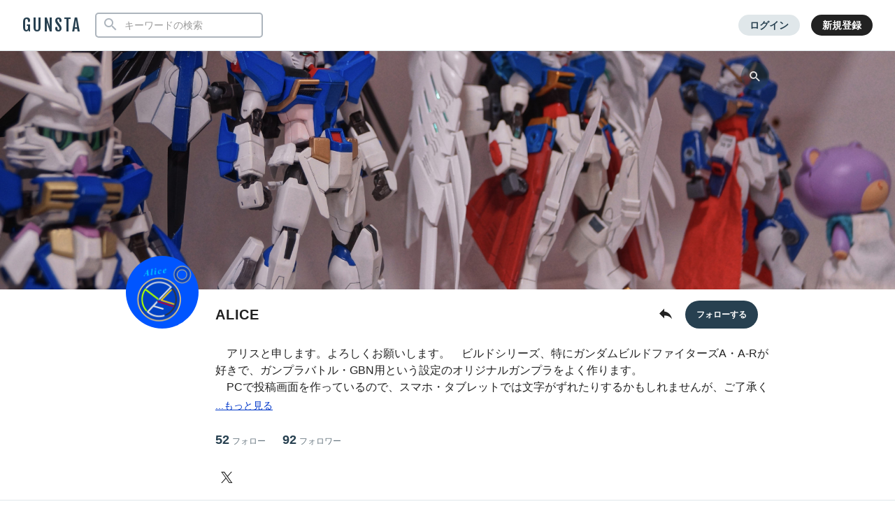

--- FILE ---
content_type: text/html; charset=UTF-8
request_url: https://gumpla.jp/author/ALICE
body_size: 17871
content:
  <!DOCTYPE HTML>
<html lang="ja" >
<head>
<meta charset="utf-8">
<meta name="viewport" content="width=device-width, height=device-height, initial-scale=1.0, user-scalable=no">
<meta name="robots" content="max-snippet:-1, max-image-preview:large, max-video-preview:-1"/>



<title>ALICEさんのガンプラ作品一覧｜GUNSTA（ガンスタ）</title>
<meta name="description" content="ALICEさんのガンプラ作品一覧です。｜">
<meta property="og:title" content="ALICEさんのガンプラ作品一覧｜GUNSTA（ガンスタ）" />
<meta property="og:description" content="ALICEさんのガンプラ作品一覧です。">
<meta property="og:image" content="https://gumpla.jp/wp-content/uploads/2024/03/8A7951FB-ED54-4AA3-B77D-D6B251890CC2-avatar.png" />
<meta name="twitter:card" content="summary">
<meta property="og:site_name" content="GUNSTA" />
<meta property="fb:app_id" content="399352690248412" />
<link rel="canonical" href="https://gumpla.jp/author/ALICE">
<meta name="keywords" content="">
<link rel="shortcut icon" href="https://gumpla.jp/wp-content/themes/gush/img/favicon.ico" />
<link rel="apple-touch-icon" href="https://gumpla.jp/wp-content/themes/gush/img/homeicon.png" />
<link rel="stylesheet" href="https://gumpla.jp/wp-content/themes/gush/assets/css/style.min.css?07134445">
<link rel="preconnect" href="https://fonts.googleapis.com">
<link rel="preconnect" href="https://fonts.gstatic.com" crossorigin>
<link href="https://fonts.googleapis.com/css2?family=Fjalla+One&display=swap" rel="preload" as="style">
<link href="https://fonts.googleapis.com/css2?family=Fjalla+One&display=swap" rel="stylesheet" media="print" onload="this.media='all'">


<!-- Google Tag Manager -->
<script>(function(w,d,s,l,i){w[l]=w[l]||[];w[l].push({'gtm.start':
new Date().getTime(),event:'gtm.js'});var f=d.getElementsByTagName(s)[0],
j=d.createElement(s),dl=l!='dataLayer'?'&l='+l:'';j.async=true;j.src=
'https://www.googletagmanager.com/gtm.js?id='+i+dl;f.parentNode.insertBefore(j,f);
})(window,document,'script','dataLayer','GTM-MB28BG3');</script>


<!-- End Google Tag Manager -->
            <script type="text/javascript" id="wpuf-language-script">
                var error_str_obj = {
                    'required' : 'の入力は必須です',
                    'mismatch' : 'does not match',
                    'validation' : 'is not valid'
                }
            </script>
                    <style>

        </style>
        <script type='text/javascript' src='https://cdnjs.cloudflare.com/ajax/libs/jquery/3.6.2/jquery.min.js?ver=3.6.2'></script>



</head>
<body data-rsssl=1 class="archive author author-alice author-19">
	<header class="l-global-header">
		<div class="l-global-header__container">
			<div class="l-global-header__bar">
				<div class="l-global-header__title notranslate">
											<p class="c-logo"><a class="c-logo__link" href="/">GUNSTA</a></p>
									</div>
				<nav class="l-global-header__item ">
										<div class="l-global-header__item-search modal ">
						<button class="modal-trigger c-icon__global icon-search" role="button" aria-label="検索する"></button>
						<div class="o-global-search-modal c-modal" aria-hidden="true">
							<div class="c-modal__overlay" data-overlay="global-header"></div>
							<div class="o-global-search-modal__container c-modal__container" role="dialog">
								<div class="o-global-search-modal__close">
									<button class="o-global-search-modal__close-button c-modal__close">
										<i class="icon-close"></i>
									</button>
								</div>
								<form class="o-global-search" id="historyForm" role="search" method="get" action="/">
									<div class="o-global-search__container">
										<div class="o-global-search__submit">
											<button class="o-global-search__submit-button icon-search" id="searchsubmit" type="submit" value=""></button>
										</div>
										<div class="o-global-search__input c-search-history__container">
											<input class="c-search-history__input" type="text" value="" name="s" id="s" placeholder="キーワードの検索" autocomplete="off">
										</div>
									</div>
																																			</form>
							</div>
						</div>
					</div>
											<div class="l-global-header__item-login">
							<a class="c-button__login" href="/login" rel="nofollow">ログイン</a>
						</div>
						<div class="l-global-header__item-regist">
							<a class="c-button__regist" href="/register" rel="nofollow">新規登録</a>
						</div>
									</nav>
			</div>
					</div>
	</header>
			<aside>
  <div class="c-copy-alert" data-status="hide">コピーできました！</div>
  </aside>
	<main class="main story_on" role="main">
  <style>
    .wpw-fp-display-none{display: none!important;}
    .p-author-profile__action .wpw-fp-follow-btn, .p-author-profile__action .wpw-fp-following-button{
      display: flex; justify-content: flex-start;
    }
  </style>

  
  <article class="u-spacer__bottom--xl ">
  <div id="canvas">
    <div class="l-author-header">
              <div class="p-author-cover">
        <div class="p-author-cover__image" style="background-image:url(https://gumpla.jp/wp-content/uploads/2021/07/08402770-AC40-4486-8F27-7EBDD6358C62.jpeg)"></div>
        <div class="p-author-profile">
          <div class="modal c-action">
            <button class="c-action__search modal-trigger">
              <i class="icon-search"></i>
            </button>
            <div class="c-action__search-box c-modal">
              <div class="c-modal__overlay c-modal__all"></div>
              <div class="c-modal__front">
                <form role="search" method="get" action="https://gumpla.jp/">
                <div class="o-global-search__submit">
                  <button class="o-global-search__submit-button icon-search" id="searchsubmit" type="submit" value=""></button>
                </div>
                <input class="c-search-author__input" value="" name="s" id="s" placeholder="ALICEさんの作品検索" autocomplete="off">
                <input type="hidden" value="19" name="from" id="post_type">
                </form>
              </div>
            </div>
          </div>
        </div>
      </div>
          <div class="p-author-profile">
        <div class="p-author-profile__avatar">
          <img class="p-author-profile__avatar-image" src="https://gumpla.jp/wp-content/uploads/2024/03/8A7951FB-ED54-4AA3-B77D-D6B251890CC2-avatar.png" decoding="async" alt="ALICE">
        </div>
        <div class="p-author-profile__nickname">
          <h1 class="u-text__nickname--xl">
            ALICE          </h1>
                  </div>
        <div class="p-author-profile__action">
          <div class="modal c-action">
            <button class="u-size__icon--lg xmodal__button" data-target="modal_share">
              <i class="icon-share" style="font-size:24px;"></i>
            </button>
            <div class="xmodal" id="modal_share">
              <div class="xmodal-overlay"></div>
              <div class="xmodal-content">
                <div class="xmodal-header">
                  <div class="drag-icon"><span></span></div>
                  <div class="xmodal-header__inner">
                    <h3 class="xmodal-header__title">ALICEさんのページ</h3>
                    <div class="c-dialog__close">
                    <button class="c-dialog__close-button"><i class="icon-close"></i></button>
                    </div>
                  </div>
                </div>
                <div class="xmodal-body">
                  <div class="xmodal-body__inner u-align--center">
                    <div class="l-global-header__item">
                      <div class="u-align__flex--center">
                        <button class="u-align__flex--center-column c-copy-alert__trigger">
                          <i class="c-icon__share--xl--copy icon-postcount"></i>
                          <span class="u-text__nickname u-spacer__top--xs">コピー</span>
                        </button>
                        <span class="c-copy-alert__copytext">https://gumpla.jp/author/ALICE</span>
                      </div>
                      <div class="u-align__flex--center">
                        <a class="u-align__flex--center-column" href="https://www.facebook.com/sharer/sharer.php?src=bm&amp;u=https://gumpla.jp/author/ALICE&amp;t=ALICEさんのページ" onclick="window.open(this.href, 'FBwindow', 'width=650, height=450, menubar=no, toolbar=no, scrollbars=yes'); return false;">
                          <i class="c-icon__share--xl--facebook icon-facebook"></i>
                          <span class="u-text__nickname u-spacer__top--xs">facebook</span>
                        </a>
                      </div>
                      <div class="u-align__flex--center">
                        <a class="u-align__flex--center-column" href="https://twitter.com/intent/tweet?url=https://gumpla.jp/author/ALICE&amp;text=ALICEさんのページ">
                          <i class="c-icon__share--xl--twitter icon-twitter"></i>
                          <span class="u-text__nickname u-spacer__top--xs">X</span>
                        </a>
                      </div>
                      <div class="u-align__flex--center">
                        <a class="u-align__flex--center-column" href="https://social-plugins.line.me/lineit/share?url=https://gumpla.jp/author/ALICE">
                          <i class="c-icon__share--xl--line icon-line"></i>
                          <span class="u-text__nickname u-spacer__top--xs">LINE</span>
                        </a>
                      </div>
                    </div>
                    <div class="u-spacer__top--md">
                      <input class="u-text__nickname--sm" type="text" value="https://gumpla.jp/author/ALICE">
                    </div>
                    <div class="u-spacer__top--md">
                      <a class="u-link__text" href="/downloads" rel="nofollow">GUNSTAのロゴ等の使用</a>
                    </div>
                  </div>
                </div>
              </div>
            </div>
          </div>
                  </div>
        <div class="p-author-profile__follow">
                                    <a class="userpro-button notfollowing fn-btn" rel="nofollow" href="/login?redirect_to=/author/ALICE"><span></span></a>
                              </div>
                  <div class="p-contents-more">
            <div class="p-contents-more__container p-author-profile__description add-link">
              　アリスと申します。よろしくお願いします。　ビルドシリーズ、特にガンダムビルドファイターズA・A-Rが好きで、ガンプラバトル・GBN用という設定のオリジナルガンプラをよく作ります。<br />
　PCで投稿画面を作っているので、スマホ・タブレットでは文字がずれたりするかもしれませんが、ご了承ください…<br />
　※弟とコンビで組んでいたフォースですが、2024年1月をもって解散、ただのコンビとなりました            </div>
            <div class="p-contents-more__triger" style="display: none;">
              <span class="u-link__text"></span>
            </div>
          </div>
                        <div class="p-author-profile__status">
          <a class="p-author-profile__status-item u-font__size--large" href="/author/ALICE/following#content">52<span class="u-font__size--small">フォロー</span></a>
          <a class="p-author-profile__status-item u-font__size--large" href="/author/ALICE/followers#content">92<span class="u-font__size--small">フォロワー</span></a>
        </div>
        
        <div class="c-profile__social">
          <ul class="c-profile__social-list">
                        <li class="c-profile__social-item">
              <a class="c-profile__social-link" href="https://twitter.com/ALICE234000" rel="noopener referer" target="_blank" aria-label="ALICEさんのTwitter"><i class="c-icon__acount icon-twitter"></i></a>
            </li>
                                                                      </ul>
        </div>
      </div>
    </div>
    <div class="l-author-header l-author-header__fixed">
      <div class="l-global-header__menu u-spacer__content-box" id="content">
        <div class="c-nav-overflow">
          <nav class="l-global-header__menu-nav c-nav-overflow__inner">
            <ul class="o-header-menu__list">
              <li class="o-header-menu__list-item">
                <a class="o-header-menu__list-link current" href="/author/ALICE#content">作品一覧<span class="u-badge__count">24</span></a>
              </li>
                                          <li class="o-header-menu__list-item">
                <a class="o-header-menu__list-link " href="/author/ALICE/moment#content">つぶやき</a>
              </li>
                            <li class="o-header-menu__list-item">
                <a class="o-header-menu__list-link " href="/author/ALICE/profile#content">プロフィール</a>
              </li>
                                            <li class="o-header-menu__list-item">
                  <a class="o-header-menu__list-link " href="/author/ALICE/favorite#content">お気に入り</a>
                </li>
                                          <li class="o-header-menu__list-item">
                <a class="o-header-menu__list-link " href="/author/ALICE/archive#content">アーカイブ</a>
              </li>
                          </ul>
          </nav>
        </div>
      </div>
    </div>
    <div class="l-author-container">
    
<!-- 1日50、1週間250 -->

<div class="u-spacer__top--md">
            <div class="c-nav-overflow l-grid u-spacer__bottom--sm">
        <div class="c-nav-overflow__inner">
          <div class="l-wrapper">
            <div class="c-tag">
              <ul class="c-tag__list">
                <li class="c-tag__list-item">
                  <a class="c-tag__list-link" href="/author/ALICE/iine#content">人気作品</a>
                </li>
                <li class="c-tag__list-item"><a class="c-tag__list-link" href="/author/ALICE/tag/%e3%83%87%e3%82%b9%e3%83%86%e3%82%a3%e3%83%8b%e3%83%bc%e3%82%ac%e3%83%b3%e3%83%80%e3%83%a0#content">デスティニーガンダム</a></li><li class="c-tag__list-item"><a class="c-tag__list-link" href="/author/ALICE/tag/%e4%bf%ba%e5%b0%82%e7%94%a8%e6%a9%9f#content">俺専用機</a></li><li class="c-tag__list-item"><a class="c-tag__list-link" href="/author/ALICE/tag/daicon#content">ダイバーズコン</a></li><li class="c-tag__list-item"><a class="c-tag__list-link" href="/author/ALICE/tag/%e6%a9%9f%e5%8b%95%e6%88%a6%e5%a3%ab%e3%82%ac%e3%83%b3%e3%83%80%e3%83%a0seeddestiny#content">機動戦士ガンダムSEEDDestiny</a></li><li class="c-tag__list-item"><a class="c-tag__list-link" href="/author/ALICE/tag/%e6%a9%9f%e5%8b%95%e6%88%a6%e5%a3%ab%e3%82%ac%e3%83%b3%e3%83%80%e3%83%a0age#content">機動戦士ガンダムAGE</a></li><li class="c-tag__list-item"><a class="c-tag__list-link" href="/author/ALICE/tag/%e3%81%8d%e3%82%83%e3%82%89%e3%81%a3%e3%81%8c%e3%81%84#content">きゃらっがい</a></li><li class="c-tag__list-item"><a class="c-tag__list-link" href="/author/ALICE/tag/sd%e3%82%b3%e3%83%b31#content">第一回SDコン</a></li><li class="c-tag__list-item"><a class="c-tag__list-link" href="/author/ALICE/tag/%e3%82%ac%e3%83%b3%e3%83%80%e3%83%a0%e3%83%93%e3%83%ab%e3%83%89%e3%83%80%e3%82%a4%e3%83%90%e3%83%bc%e3%82%ba#content">ガンダムビルドダイバーズ</a></li><li class="c-tag__list-item"><a class="c-tag__list-link" href="/author/ALICE/tag/age2%e3%83%9e%e3%82%b0%e3%83%8a%e3%83%a0#content">AGE2マグナム</a></li><li class="c-tag__list-item"><a class="c-tag__list-link" href="/author/ALICE/tag/%e4%bf%ba%e3%82%ac%e3%83%b3#content">俺ガン</a></li>              </ul>
            </div>
          </div>
        </div>
      </div>
            <div class="l-author-profile__pickup">
      <h3 class="c-page__cornertitle">ALICEさんのお薦め作品</h3>
      <div class="o-pickup c-nav-overflow__inner">
        <div class="o-pickup-list">
                                    <div class="o-pickup-item">
                <div class="o-pickup-header">
                  <a class="o-pickup-header__link" href="https://gumpla.jp/hg/24519">
                    <img class="o-pickup-header__image" src="https://gumpla.jp/wp-content/uploads/2018/07/P_20180619_215744-600x600.jpg" alt="デスティニーガンダムスレイプニル[フルドレス]">
                  </a>
                                  </div>
                <div class="o-pickup-unit">
                  <div class="o-pickup-container">
                    <h3 class="o-pickup-container__title">デスティニーガンダムスレイプニル[フルドレス]</h3>
                  </div>
                  <div class="o-pickup-footer">
                    <div class="o-pickup-author">
                      <div class="o-pickup__nickname">
                        <a class="u-text__nickname" href="/author/ALICE">ALICE</a>
                      </div>
                      <div class="o-pickup__date">
                        <time class="u-text__date" datetime="2018-08-16T21:38:37+09:00">7年前</time>
                      </div>
                    </div>
                  </div>
                </div>
              </div>
                        <div class="o-pickup-item">
                <div class="o-pickup-header">
                  <a class="o-pickup-header__link" href="https://gumpla.jp/hg/101412">
                    <img class="o-pickup-header__image" src="https://gumpla.jp/wp-content/uploads/2018/12/3c05ccaa1ffd2b1d2da863fa13fc16d3-600x600.jpg" alt="デスティニーガンダムスレイプニル［アブソリュート］">
                  </a>
                                  </div>
                <div class="o-pickup-unit">
                  <div class="o-pickup-container">
                    <h3 class="o-pickup-container__title">デスティニーガンダムスレイプニル［アブソリュート］</h3>
                  </div>
                  <div class="o-pickup-footer">
                    <div class="o-pickup-author">
                      <div class="o-pickup__nickname">
                        <a class="u-text__nickname" href="/author/ALICE">ALICE</a>
                      </div>
                      <div class="o-pickup__date">
                        <time class="u-text__date" datetime="2018-12-05T14:43:04+09:00">7年前</time>
                      </div>
                    </div>
                  </div>
                </div>
              </div>
                        <div class="o-pickup-item">
                <div class="o-pickup-header">
                  <a class="o-pickup-header__link" href="https://gumpla.jp/hg/317468">
                    <img class="o-pickup-header__image" src="https://gumpla.jp/wp-content/uploads/2019/11/C176C8B1-1A59-49D0-A6F0-554CF46C09FE-600x600.jpeg" alt="デスティニーガンダムスレイプニル［グロリアス］">
                  </a>
                                  </div>
                <div class="o-pickup-unit">
                  <div class="o-pickup-container">
                    <h3 class="o-pickup-container__title">デスティニーガンダムスレイプニル［グロリアス］</h3>
                  </div>
                  <div class="o-pickup-footer">
                    <div class="o-pickup-author">
                      <div class="o-pickup__nickname">
                        <a class="u-text__nickname" href="/author/ALICE">ALICE</a>
                      </div>
                      <div class="o-pickup__date">
                        <time class="u-text__date" datetime="2019-11-08T23:06:48+09:00">6年前</time>
                      </div>
                    </div>
                  </div>
                </div>
              </div>
                            </div>
      </div>
    </div>
  </div>

  <div class="l-grid l-wrapper">
    <div class="l-gridless__list ">
      


            <div data-value="2012690" class="l-grid__list-item repost-body ">
              <section class="c-grid-gunsta">
                <div class="c-grid-gunsta__header">
                  
                  <div class="c-grid-gunsta__count">
                                                                  <span class="c-grid-gunsta__count-text icon-postcount">
                          9                        </span>
                                                            </div>
                  <a class="c-grid-gunsta__header-link" href="https://gumpla.jp/hg/2012690">
                                      <img class="c-grid-gunsta__header-image repost-image lazyload" data-src="https://gumpla.jp/wp-content/uploads/2024/07/b4b5980230b2f133e3543c3f913e4d7f-aspect-ratio-750-750-600x600.jpg" width="600" height="600" alt="デスティニーガンダムスレイプニル[グロリアスタ]/T" decoding="async" src="[data-uri]">
                  </a>
                                  </div>
                <div class="c-grid-gunsta__unit">
                  <div class="c-grid-gunsta__container">
                    <h3 class="c-grid-gunsta__container-title">デスティニーガンダムスレイプニル[グロリアスタ]/T</h3>
                    <p class="c-grid-gunsta__container-description">
                                              ガンプラ解説 ーーーーーーーーーーーーーーーーーーーーーーー…                                                                  </p>
                  </div>
                  <div class="c-grid-gunsta__footer">
                    <div class="c-grid-gunsta-author">
                      <div class="c-grid-gunsta-author__avatar">
                        <a class="u-link__avatar" href="/author/ALICE">
                          <img class="c-icon__avatar--md lazyload" data-src="https://gumpla.jp/wp-content/uploads/2024/03/8A7951FB-ED54-4AA3-B77D-D6B251890CC2-avatar.png" decoding="async" alt="ALICE">
                        </a>
                      </div>
                      <div class="c-grid-gunsta-author__nickname">
                        <a class="u-text__nickname" href="/author/ALICE">ALICE</a>
                      </div>
                      <div class="c-grid-gunsta-author__date">
                        <time class="u-text__date" datetime="2024-07-20T08:06:30+09:00">1年前</time>
                      </div>
                    </div>
                                        <div class="c-grid-gunsta-state">
                      <ul class="c-grid-gunsta-state__list">
                        <li class="c-grid-gunsta-state__list-item js-good-message" data-state="good-leaved">
                          <div class="c-good-message c-baloon--bottom">
	<dl class="c-good-message__container">
		<dt class="c-good-message__avatar">
			<img class="c-icon__avatar--md lazyload" data-src="https://gumpla.jp/wp-content/uploads/2024/03/8A7951FB-ED54-4AA3-B77D-D6B251890CC2-avatar.png">
		</dt>
    <dd class="c-good-message__description">
			評価...ありがとう...ござい...ます...		</dd>
	</dl>
</div>
                          <i class="c-icon__action icon-good"></i>
                          <span class="u-text__action-count js-good-count notranslate">
                                                      68                                                    </span>
                        </li>
                        <li class="c-grid-gunsta-state__list-item">
                          <i class="c-icon__action icon-comment"></i>
                          <span class="u-text__action-count notranslate">2</span>
                        </li>
                          <li class="c-grid-gunsta-state__list-item last">
                            <div class="l-single-container__action">
                              <div class="modal c-action">
                                <button class="c-action__button xmodal__button u-size__icon--sm icon-more" data-target="modal_list_action-2012690-1" aria-label="リポストを表示"></button>
                                <div class="xmodal first-modal" id="modal_list_action-2012690-1">
                                  <div class="xmodal-overlay"></div>
                                  <div class="xmodal-content">
                                    <div class="xmodal-header xmodal-header--sm">
                                      <div class="drag-icon"><span></span></div>
                                    </div>
                                    <div class="xmodal-body xmodal-body--sm">
                                      <ul class="c-drawer-menu__list">
                                                                                  <li class="c-drawer-menu__item">
                                            <div class="submodal">
                                              <button class="c-drawer-menu__link xmodal__button account-trigger" data-target="modal_account" data-account="19"><i class="icon-account c-icon__action"></i>このアカウント</button>
                                            </div>
                                          </li>
                                                                              </ul>
                                  </div>
                                </div>
                              </div>
                            </div>
                          </div>
                        </li>
                      </ul>
                    </div>
                                      </div>
                </div>
              </section>
            </div>



            <div data-value="1968058" class="l-grid__list-item repost-body ">
              <section class="c-grid-gunsta">
                <div class="c-grid-gunsta__header">
                  
                  <div class="c-grid-gunsta__count">
                                                                  <span class="c-grid-gunsta__count-text icon-postcount">
                          5                        </span>
                                                            </div>
                  <a class="c-grid-gunsta__header-link" href="https://gumpla.jp/hg/1968058">
                                      <img class="c-grid-gunsta__header-image repost-image lazyload" data-src="https://gumpla.jp/wp-content/uploads/2024/06/4794e9433f488b16d42af40657f42d7a-aspect-ratio-750-750-600x600.jpg" width="600" height="600" alt="グリフォンRFザクファントム（大気圏内ver）" decoding="async" src="[data-uri]">
                  </a>
                                  </div>
                <div class="c-grid-gunsta__unit">
                  <div class="c-grid-gunsta__container">
                    <h3 class="c-grid-gunsta__container-title">グリフォンRFザクファントム（大気圏内ver）</h3>
                    <p class="c-grid-gunsta__container-description">
                                              　SEEDコン、家にあったジャンクをミキシングして参加させて…                                                                  </p>
                  </div>
                  <div class="c-grid-gunsta__footer">
                    <div class="c-grid-gunsta-author">
                      <div class="c-grid-gunsta-author__avatar">
                        <a class="u-link__avatar" href="/author/ALICE">
                          <img class="c-icon__avatar--md lazyload" data-src="https://gumpla.jp/wp-content/uploads/2024/03/8A7951FB-ED54-4AA3-B77D-D6B251890CC2-avatar.png" decoding="async" alt="ALICE">
                        </a>
                      </div>
                      <div class="c-grid-gunsta-author__nickname">
                        <a class="u-text__nickname" href="/author/ALICE">ALICE</a>
                      </div>
                      <div class="c-grid-gunsta-author__date">
                        <time class="u-text__date" datetime="2024-06-10T07:07:47+09:00">2年前</time>
                      </div>
                    </div>
                                        <div class="c-grid-gunsta-state">
                      <ul class="c-grid-gunsta-state__list">
                        <li class="c-grid-gunsta-state__list-item js-good-message" data-state="good-leaved">
                          <div class="c-good-message c-baloon--bottom">
	<dl class="c-good-message__container">
		<dt class="c-good-message__avatar">
			<img class="c-icon__avatar--md lazyload" data-src="https://gumpla.jp/wp-content/uploads/2024/03/8A7951FB-ED54-4AA3-B77D-D6B251890CC2-avatar.png">
		</dt>
    <dd class="c-good-message__description">
			評価ありがとうございます(>_&lt;)ヽ		</dd>
	</dl>
</div>
                          <i class="c-icon__action icon-good"></i>
                          <span class="u-text__action-count js-good-count notranslate">
                                                      54                                                    </span>
                        </li>
                        <li class="c-grid-gunsta-state__list-item">
                          <i class="c-icon__action icon-comment"></i>
                          <span class="u-text__action-count notranslate">4</span>
                        </li>
                          <li class="c-grid-gunsta-state__list-item last">
                            <div class="l-single-container__action">
                              <div class="modal c-action">
                                <button class="c-action__button xmodal__button u-size__icon--sm icon-more" data-target="modal_list_action-1968058-2" aria-label="リポストを表示"></button>
                                <div class="xmodal first-modal" id="modal_list_action-1968058-2">
                                  <div class="xmodal-overlay"></div>
                                  <div class="xmodal-content">
                                    <div class="xmodal-header xmodal-header--sm">
                                      <div class="drag-icon"><span></span></div>
                                    </div>
                                    <div class="xmodal-body xmodal-body--sm">
                                      <ul class="c-drawer-menu__list">
                                                                                  <li class="c-drawer-menu__item">
                                            <div class="submodal">
                                              <button class="c-drawer-menu__link xmodal__button account-trigger" data-target="modal_account" data-account="19"><i class="icon-account c-icon__action"></i>このアカウント</button>
                                            </div>
                                          </li>
                                                                              </ul>
                                  </div>
                                </div>
                              </div>
                            </div>
                          </div>
                        </li>
                      </ul>
                    </div>
                                      </div>
                </div>
              </section>
            </div>



            <div data-value="1910086" class="l-grid__list-item repost-body ">
              <section class="c-grid-gunsta">
                <div class="c-grid-gunsta__header">
                  
                  <div class="c-grid-gunsta__count">
                                                                  <span class="c-grid-gunsta__count-text icon-postcount">
                          8                        </span>
                                                            </div>
                  <a class="c-grid-gunsta__header-link" href="https://gumpla.jp/hg/1910086">
                                      <img class="c-grid-gunsta__header-image repost-image lazyload" data-src="https://gumpla.jp/wp-content/uploads/2024/04/24a0da7b9c86f4e96a75f72cf8fa92bc-1-aspect-ratio-750-750-600x600.jpg" width="600" height="600" alt="デスティニーガンダムスレイプニル[グロリアスタ]/R" decoding="async" src="[data-uri]">
                  </a>
                                  </div>
                <div class="c-grid-gunsta__unit">
                  <div class="c-grid-gunsta__container">
                    <h3 class="c-grid-gunsta__container-title">デスティニーガンダムスレイプニル[グロリアスタ]/R</h3>
                    <p class="c-grid-gunsta__container-description">
                                              ガンプラ解説 ーーーーーーーーーーーーーーーーーーーーーーー…                                                                  </p>
                  </div>
                  <div class="c-grid-gunsta__footer">
                    <div class="c-grid-gunsta-author">
                      <div class="c-grid-gunsta-author__avatar">
                        <a class="u-link__avatar" href="/author/ALICE">
                          <img class="c-icon__avatar--md lazyload" data-src="https://gumpla.jp/wp-content/uploads/2024/03/8A7951FB-ED54-4AA3-B77D-D6B251890CC2-avatar.png" decoding="async" alt="ALICE">
                        </a>
                      </div>
                      <div class="c-grid-gunsta-author__nickname">
                        <a class="u-text__nickname" href="/author/ALICE">ALICE</a>
                      </div>
                      <div class="c-grid-gunsta-author__date">
                        <time class="u-text__date" datetime="2024-05-01T07:57:40+09:00">2年前</time>
                      </div>
                    </div>
                                        <div class="c-grid-gunsta-state">
                      <ul class="c-grid-gunsta-state__list">
                        <li class="c-grid-gunsta-state__list-item js-good-message" data-state="good-leaved">
                          <div class="c-good-message c-baloon--bottom">
	<dl class="c-good-message__container">
		<dt class="c-good-message__avatar">
			<img class="c-icon__avatar--md lazyload" data-src="https://gumpla.jp/wp-content/uploads/2024/03/8A7951FB-ED54-4AA3-B77D-D6B251890CC2-avatar.png">
		</dt>
    <dd class="c-good-message__description">
			いいね押していただけて、嬉しいです！		</dd>
	</dl>
</div>
                          <i class="c-icon__action icon-good"></i>
                          <span class="u-text__action-count js-good-count notranslate">
                                                      72                                                    </span>
                        </li>
                        <li class="c-grid-gunsta-state__list-item">
                          <i class="c-icon__action icon-comment"></i>
                          <span class="u-text__action-count notranslate">3</span>
                        </li>
                          <li class="c-grid-gunsta-state__list-item last">
                            <div class="l-single-container__action">
                              <div class="modal c-action">
                                <button class="c-action__button xmodal__button u-size__icon--sm icon-more" data-target="modal_list_action-1910086-3" aria-label="リポストを表示"></button>
                                <div class="xmodal first-modal" id="modal_list_action-1910086-3">
                                  <div class="xmodal-overlay"></div>
                                  <div class="xmodal-content">
                                    <div class="xmodal-header xmodal-header--sm">
                                      <div class="drag-icon"><span></span></div>
                                    </div>
                                    <div class="xmodal-body xmodal-body--sm">
                                      <ul class="c-drawer-menu__list">
                                                                                  <li class="c-drawer-menu__item">
                                            <div class="submodal">
                                              <button class="c-drawer-menu__link xmodal__button account-trigger" data-target="modal_account" data-account="19"><i class="icon-account c-icon__action"></i>このアカウント</button>
                                            </div>
                                          </li>
                                                                              </ul>
                                  </div>
                                </div>
                              </div>
                            </div>
                          </div>
                        </li>
                      </ul>
                    </div>
                                      </div>
                </div>
              </section>
            </div>



            <div data-value="1840235" class="l-grid__list-item repost-body ">
              <section class="c-grid-gunsta">
                <div class="c-grid-gunsta__header">
                  
                  <div class="c-grid-gunsta__count">
                                                                  <span class="c-grid-gunsta__count-text icon-postcount">
                          9                        </span>
                                                            </div>
                  <a class="c-grid-gunsta__header-link" href="https://gumpla.jp/hg/1840235">
                                      <img class="c-grid-gunsta__header-image repost-image lazyload" data-src="https://gumpla.jp/wp-content/uploads/2024/03/dc5948a91b4fa069ca6c7aa28fed7d86-1-aspect-ratio-750-750-600x600.jpg" width="600" height="600" alt="デスティニーガンダムスレイプニル[グロリアスタ]　その２" decoding="async" src="[data-uri]">
                  </a>
                                  </div>
                <div class="c-grid-gunsta__unit">
                  <div class="c-grid-gunsta__container">
                    <h3 class="c-grid-gunsta__container-title">デスティニーガンダムスレイプニル[グロリアスタ]　その２</h3>
                    <p class="c-grid-gunsta__container-description">
                                              　前回投稿したデスティニーガンダムスレイプニル[グロリアスタ…                                                                  </p>
                  </div>
                  <div class="c-grid-gunsta__footer">
                    <div class="c-grid-gunsta-author">
                      <div class="c-grid-gunsta-author__avatar">
                        <a class="u-link__avatar" href="/author/ALICE">
                          <img class="c-icon__avatar--md lazyload" data-src="https://gumpla.jp/wp-content/uploads/2024/03/8A7951FB-ED54-4AA3-B77D-D6B251890CC2-avatar.png" decoding="async" alt="ALICE">
                        </a>
                      </div>
                      <div class="c-grid-gunsta-author__nickname">
                        <a class="u-text__nickname" href="/author/ALICE">ALICE</a>
                      </div>
                      <div class="c-grid-gunsta-author__date">
                        <time class="u-text__date" datetime="2024-03-17T07:37:53+09:00">2年前</time>
                      </div>
                    </div>
                                        <div class="c-grid-gunsta-state">
                      <ul class="c-grid-gunsta-state__list">
                        <li class="c-grid-gunsta-state__list-item js-good-message" data-state="good-leaved">
                          <div class="c-good-message c-baloon--bottom">
	<dl class="c-good-message__container">
		<dt class="c-good-message__avatar">
			<img class="c-icon__avatar--md lazyload" data-src="https://gumpla.jp/wp-content/uploads/2024/03/8A7951FB-ED54-4AA3-B77D-D6B251890CC2-avatar.png">
		</dt>
    <dd class="c-good-message__description">
			いいね押していただけて、嬉しいです！		</dd>
	</dl>
</div>
                          <i class="c-icon__action icon-good"></i>
                          <span class="u-text__action-count js-good-count notranslate">
                                                      68                                                    </span>
                        </li>
                        <li class="c-grid-gunsta-state__list-item">
                          <i class="c-icon__action icon-comment"></i>
                          <span class="u-text__action-count notranslate">0</span>
                        </li>
                          <li class="c-grid-gunsta-state__list-item last">
                            <div class="l-single-container__action">
                              <div class="modal c-action">
                                <button class="c-action__button xmodal__button u-size__icon--sm icon-more" data-target="modal_list_action-1840235-4" aria-label="リポストを表示"></button>
                                <div class="xmodal first-modal" id="modal_list_action-1840235-4">
                                  <div class="xmodal-overlay"></div>
                                  <div class="xmodal-content">
                                    <div class="xmodal-header xmodal-header--sm">
                                      <div class="drag-icon"><span></span></div>
                                    </div>
                                    <div class="xmodal-body xmodal-body--sm">
                                      <ul class="c-drawer-menu__list">
                                                                                  <li class="c-drawer-menu__item">
                                            <div class="submodal">
                                              <button class="c-drawer-menu__link xmodal__button account-trigger" data-target="modal_account" data-account="19"><i class="icon-account c-icon__action"></i>このアカウント</button>
                                            </div>
                                          </li>
                                                                              </ul>
                                  </div>
                                </div>
                              </div>
                            </div>
                          </div>
                        </li>
                      </ul>
                    </div>
                                      </div>
                </div>
              </section>
            </div>



            <div data-value="1838791" class="l-grid__list-item repost-body ">
              <section class="c-grid-gunsta">
                <div class="c-grid-gunsta__header">
                  
                  <div class="c-grid-gunsta__count">
                                                                  <span class="c-grid-gunsta__count-text icon-postcount">
                          14                        </span>
                                                            </div>
                  <a class="c-grid-gunsta__header-link" href="https://gumpla.jp/hg/1838791">
                                      <img class="c-grid-gunsta__header-image repost-image lazyload" data-src="https://gumpla.jp/wp-content/uploads/2024/03/88696f071a5bf4398ebf4d6a050cf6ae-2-aspect-ratio-750-750-600x600.jpg" width="600" height="600" alt="デスティニーガンダムスレイプニル[グロリアスタ]/S" decoding="async" src="[data-uri]">
                  </a>
                                  </div>
                <div class="c-grid-gunsta__unit">
                  <div class="c-grid-gunsta__container">
                    <h3 class="c-grid-gunsta__container-title">デスティニーガンダムスレイプニル[グロリアスタ]/S</h3>
                    <p class="c-grid-gunsta__container-description">
                                              ガンプラ解説 ALICEALICEALICEALICEALI…                                                                  </p>
                  </div>
                  <div class="c-grid-gunsta__footer">
                    <div class="c-grid-gunsta-author">
                      <div class="c-grid-gunsta-author__avatar">
                        <a class="u-link__avatar" href="/author/ALICE">
                          <img class="c-icon__avatar--md lazyload" data-src="https://gumpla.jp/wp-content/uploads/2024/03/8A7951FB-ED54-4AA3-B77D-D6B251890CC2-avatar.png" decoding="async" alt="ALICE">
                        </a>
                      </div>
                      <div class="c-grid-gunsta-author__nickname">
                        <a class="u-text__nickname" href="/author/ALICE">ALICE</a>
                      </div>
                      <div class="c-grid-gunsta-author__date">
                        <time class="u-text__date" datetime="2024-03-10T07:23:58+09:00">2年前</time>
                      </div>
                    </div>
                                        <div class="c-grid-gunsta-state">
                      <ul class="c-grid-gunsta-state__list">
                        <li class="c-grid-gunsta-state__list-item js-good-message" data-state="good-leaved">
                          <div class="c-good-message c-baloon--bottom">
	<dl class="c-good-message__container">
		<dt class="c-good-message__avatar">
			<img class="c-icon__avatar--md lazyload" data-src="https://gumpla.jp/wp-content/uploads/2024/03/8A7951FB-ED54-4AA3-B77D-D6B251890CC2-avatar.png">
		</dt>
    <dd class="c-good-message__description">
			評価...ありがとう...ござい...ます...		</dd>
	</dl>
</div>
                          <i class="c-icon__action icon-good"></i>
                          <span class="u-text__action-count js-good-count notranslate">
                                                      76                                                    </span>
                        </li>
                        <li class="c-grid-gunsta-state__list-item">
                          <i class="c-icon__action icon-comment"></i>
                          <span class="u-text__action-count notranslate">4</span>
                        </li>
                          <li class="c-grid-gunsta-state__list-item last">
                            <div class="l-single-container__action">
                              <div class="modal c-action">
                                <button class="c-action__button xmodal__button u-size__icon--sm icon-more" data-target="modal_list_action-1838791-5" aria-label="リポストを表示"></button>
                                <div class="xmodal first-modal" id="modal_list_action-1838791-5">
                                  <div class="xmodal-overlay"></div>
                                  <div class="xmodal-content">
                                    <div class="xmodal-header xmodal-header--sm">
                                      <div class="drag-icon"><span></span></div>
                                    </div>
                                    <div class="xmodal-body xmodal-body--sm">
                                      <ul class="c-drawer-menu__list">
                                                                                  <li class="c-drawer-menu__item">
                                            <div class="submodal">
                                              <button class="c-drawer-menu__link xmodal__button account-trigger" data-target="modal_account" data-account="19"><i class="icon-account c-icon__action"></i>このアカウント</button>
                                            </div>
                                          </li>
                                                                              </ul>
                                  </div>
                                </div>
                              </div>
                            </div>
                          </div>
                        </li>
                      </ul>
                    </div>
                                      </div>
                </div>
              </section>
            </div>



            <div data-value="1056415" class="l-grid__list-item repost-body ">
              <section class="c-grid-gunsta">
                <div class="c-grid-gunsta__header">
                  
                  <div class="c-grid-gunsta__count">
                                                                  <span class="c-grid-gunsta__count-text icon-postcount">
                          12                        </span>
                                                            </div>
                  <a class="c-grid-gunsta__header-link" href="https://gumpla.jp/hg/1056415">
                                      <img class="c-grid-gunsta__header-image repost-image lazyload" data-src="https://gumpla.jp/wp-content/uploads/2022/06/3E3F6705-E4FD-4067-8B47-CF2A8D68813B-aspect-ratio-750-750-600x600.jpeg" width="600" height="600" alt="[過去作]デスティニーガンダムスレイプニル[グロリアス] ディサイシヴ装備" decoding="async" src="[data-uri]">
                  </a>
                                  </div>
                <div class="c-grid-gunsta__unit">
                  <div class="c-grid-gunsta__container">
                    <h3 class="c-grid-gunsta__container-title">[過去作]デスティニーガンダムスレイプニル[グロリアス] デ…</h3>
                    <p class="c-grid-gunsta__container-description">
                                              　久々の投稿となります　今回は完成1周年の際に制作した武装と…                                                                  </p>
                  </div>
                  <div class="c-grid-gunsta__footer">
                    <div class="c-grid-gunsta-author">
                      <div class="c-grid-gunsta-author__avatar">
                        <a class="u-link__avatar" href="/author/ALICE">
                          <img class="c-icon__avatar--md lazyload" data-src="https://gumpla.jp/wp-content/uploads/2024/03/8A7951FB-ED54-4AA3-B77D-D6B251890CC2-avatar.png" decoding="async" alt="ALICE">
                        </a>
                      </div>
                      <div class="c-grid-gunsta-author__nickname">
                        <a class="u-text__nickname" href="/author/ALICE">ALICE</a>
                      </div>
                      <div class="c-grid-gunsta-author__date">
                        <time class="u-text__date" datetime="2022-06-04T21:23:50+09:00">4年前</time>
                      </div>
                    </div>
                                        <div class="c-grid-gunsta-state">
                      <ul class="c-grid-gunsta-state__list">
                        <li class="c-grid-gunsta-state__list-item js-good-message" data-state="good-leaved">
                          <div class="c-good-message c-baloon--bottom">
	<dl class="c-good-message__container">
		<dt class="c-good-message__avatar">
			<img class="c-icon__avatar--md lazyload" data-src="https://gumpla.jp/wp-content/uploads/2024/03/8A7951FB-ED54-4AA3-B77D-D6B251890CC2-avatar.png">
		</dt>
    <dd class="c-good-message__description">
			評価...ありがとう...ござい...ます...		</dd>
	</dl>
</div>
                          <i class="c-icon__action icon-good"></i>
                          <span class="u-text__action-count js-good-count notranslate">
                                                      49                                                    </span>
                        </li>
                        <li class="c-grid-gunsta-state__list-item">
                          <i class="c-icon__action icon-comment"></i>
                          <span class="u-text__action-count notranslate">2</span>
                        </li>
                          <li class="c-grid-gunsta-state__list-item last">
                            <div class="l-single-container__action">
                              <div class="modal c-action">
                                <button class="c-action__button xmodal__button u-size__icon--sm icon-more" data-target="modal_list_action-1056415-6" aria-label="リポストを表示"></button>
                                <div class="xmodal first-modal" id="modal_list_action-1056415-6">
                                  <div class="xmodal-overlay"></div>
                                  <div class="xmodal-content">
                                    <div class="xmodal-header xmodal-header--sm">
                                      <div class="drag-icon"><span></span></div>
                                    </div>
                                    <div class="xmodal-body xmodal-body--sm">
                                      <ul class="c-drawer-menu__list">
                                                                                  <li class="c-drawer-menu__item">
                                            <div class="submodal">
                                              <button class="c-drawer-menu__link xmodal__button account-trigger" data-target="modal_account" data-account="19"><i class="icon-account c-icon__action"></i>このアカウント</button>
                                            </div>
                                          </li>
                                                                              </ul>
                                  </div>
                                </div>
                              </div>
                            </div>
                          </div>
                        </li>
                      </ul>
                    </div>
                                      </div>
                </div>
              </section>
            </div>



            <div data-value="968690" class="l-grid__list-item repost-body ">
              <section class="c-grid-gunsta">
                <div class="c-grid-gunsta__header">
                  
                  <div class="c-grid-gunsta__count">
                                                                  <span class="c-grid-gunsta__count-text icon-postcount">
                          9                        </span>
                                                            </div>
                  <a class="c-grid-gunsta__header-link" href="https://gumpla.jp/hg/968690">
                                      <img class="c-grid-gunsta__header-image repost-image lazyload" data-src="https://gumpla.jp/wp-content/uploads/2022/02/9A40B302-B989-4DDD-A66F-7C2C2C0CB418-aspect-ratio-750-750-2-600x600.jpeg" width="600" height="600" alt="ダブルオースカイエース" decoding="async" src="[data-uri]">
                  </a>
                                  </div>
                <div class="c-grid-gunsta__unit">
                  <div class="c-grid-gunsta__container">
                    <h3 class="c-grid-gunsta__container-title">ダブルオースカイエース</h3>
                    <p class="c-grid-gunsta__container-description">
                                              　久しぶりの投稿となります。　今回はバトル用ガンプラではなく…                                                                  </p>
                  </div>
                  <div class="c-grid-gunsta__footer">
                    <div class="c-grid-gunsta-author">
                      <div class="c-grid-gunsta-author__avatar">
                        <a class="u-link__avatar" href="/author/ALICE">
                          <img class="c-icon__avatar--md lazyload" data-src="https://gumpla.jp/wp-content/uploads/2024/03/8A7951FB-ED54-4AA3-B77D-D6B251890CC2-avatar.png" decoding="async" alt="ALICE">
                        </a>
                      </div>
                      <div class="c-grid-gunsta-author__nickname">
                        <a class="u-text__nickname" href="/author/ALICE">ALICE</a>
                      </div>
                      <div class="c-grid-gunsta-author__date">
                        <time class="u-text__date" datetime="2022-02-28T23:33:33+09:00">4年前</time>
                      </div>
                    </div>
                                        <div class="c-grid-gunsta-state">
                      <ul class="c-grid-gunsta-state__list">
                        <li class="c-grid-gunsta-state__list-item js-good-message" data-state="good-leaved">
                          <div class="c-good-message c-baloon--bottom">
	<dl class="c-good-message__container">
		<dt class="c-good-message__avatar">
			<img class="c-icon__avatar--md lazyload" data-src="https://gumpla.jp/wp-content/uploads/2024/03/8A7951FB-ED54-4AA3-B77D-D6B251890CC2-avatar.png">
		</dt>
    <dd class="c-good-message__description">
			評価ありがとうございます(>_&lt;)ヽ		</dd>
	</dl>
</div>
                          <i class="c-icon__action icon-good"></i>
                          <span class="u-text__action-count js-good-count notranslate">
                                                      92                                                    </span>
                        </li>
                        <li class="c-grid-gunsta-state__list-item">
                          <i class="c-icon__action icon-comment"></i>
                          <span class="u-text__action-count notranslate">2</span>
                        </li>
                          <li class="c-grid-gunsta-state__list-item last">
                            <div class="l-single-container__action">
                              <div class="modal c-action">
                                <button class="c-action__button xmodal__button u-size__icon--sm icon-more" data-target="modal_list_action-968690-7" aria-label="リポストを表示"></button>
                                <div class="xmodal first-modal" id="modal_list_action-968690-7">
                                  <div class="xmodal-overlay"></div>
                                  <div class="xmodal-content">
                                    <div class="xmodal-header xmodal-header--sm">
                                      <div class="drag-icon"><span></span></div>
                                    </div>
                                    <div class="xmodal-body xmodal-body--sm">
                                      <ul class="c-drawer-menu__list">
                                                                                  <li class="c-drawer-menu__item">
                                            <div class="submodal">
                                              <button class="c-drawer-menu__link xmodal__button account-trigger" data-target="modal_account" data-account="19"><i class="icon-account c-icon__action"></i>このアカウント</button>
                                            </div>
                                          </li>
                                                                              </ul>
                                  </div>
                                </div>
                              </div>
                            </div>
                          </div>
                        </li>
                      </ul>
                    </div>
                                      </div>
                </div>
              </section>
            </div>



            <div data-value="816321" class="l-grid__list-item repost-body ">
              <section class="c-grid-gunsta">
                <div class="c-grid-gunsta__header">
                  
                  <div class="c-grid-gunsta__count">
                                                                  <span class="c-grid-gunsta__count-text icon-postcount">
                          6                        </span>
                                                            </div>
                  <a class="c-grid-gunsta__header-link" href="https://gumpla.jp/hg/816321">
                                      <img class="c-grid-gunsta__header-image repost-image lazyload" data-src="https://gumpla.jp/wp-content/uploads/2021/09/C11FD542-965E-429E-AA9E-13C4BFAD9E18-600x600.jpeg" width="600" height="600" alt="［過去作］クランシェリッター" decoding="async" src="[data-uri]">
                  </a>
                                  </div>
                <div class="c-grid-gunsta__unit">
                  <div class="c-grid-gunsta__container">
                    <h3 class="c-grid-gunsta__container-title">［過去作］クランシェリッター</h3>
                    <p class="c-grid-gunsta__container-description">
                                              　Twitterに流れてくるクランシェカスタムを見ていると、…                                                                  </p>
                  </div>
                  <div class="c-grid-gunsta__footer">
                    <div class="c-grid-gunsta-author">
                      <div class="c-grid-gunsta-author__avatar">
                        <a class="u-link__avatar" href="/author/ALICE">
                          <img class="c-icon__avatar--md lazyload" data-src="https://gumpla.jp/wp-content/uploads/2024/03/8A7951FB-ED54-4AA3-B77D-D6B251890CC2-avatar.png" decoding="async" alt="ALICE">
                        </a>
                      </div>
                      <div class="c-grid-gunsta-author__nickname">
                        <a class="u-text__nickname" href="/author/ALICE">ALICE</a>
                      </div>
                      <div class="c-grid-gunsta-author__date">
                        <time class="u-text__date" datetime="2021-09-09T23:09:16+09:00">4年前</time>
                      </div>
                    </div>
                                        <div class="c-grid-gunsta-state">
                      <ul class="c-grid-gunsta-state__list">
                        <li class="c-grid-gunsta-state__list-item js-good-message" data-state="good-leaved">
                          <div class="c-good-message c-baloon--bottom">
	<dl class="c-good-message__container">
		<dt class="c-good-message__avatar">
			<img class="c-icon__avatar--md lazyload" data-src="https://gumpla.jp/wp-content/uploads/2024/03/8A7951FB-ED54-4AA3-B77D-D6B251890CC2-avatar.png">
		</dt>
    <dd class="c-good-message__description">
			いいね押していただけて、嬉しいです！		</dd>
	</dl>
</div>
                          <i class="c-icon__action icon-good"></i>
                          <span class="u-text__action-count js-good-count notranslate">
                                                      53                                                    </span>
                        </li>
                        <li class="c-grid-gunsta-state__list-item">
                          <i class="c-icon__action icon-comment"></i>
                          <span class="u-text__action-count notranslate">2</span>
                        </li>
                          <li class="c-grid-gunsta-state__list-item last">
                            <div class="l-single-container__action">
                              <div class="modal c-action">
                                <button class="c-action__button xmodal__button u-size__icon--sm icon-more" data-target="modal_list_action-816321-8" aria-label="リポストを表示"></button>
                                <div class="xmodal first-modal" id="modal_list_action-816321-8">
                                  <div class="xmodal-overlay"></div>
                                  <div class="xmodal-content">
                                    <div class="xmodal-header xmodal-header--sm">
                                      <div class="drag-icon"><span></span></div>
                                    </div>
                                    <div class="xmodal-body xmodal-body--sm">
                                      <ul class="c-drawer-menu__list">
                                                                                  <li class="c-drawer-menu__item">
                                            <div class="submodal">
                                              <button class="c-drawer-menu__link xmodal__button account-trigger" data-target="modal_account" data-account="19"><i class="icon-account c-icon__action"></i>このアカウント</button>
                                            </div>
                                          </li>
                                                                              </ul>
                                  </div>
                                </div>
                              </div>
                            </div>
                          </div>
                        </li>
                      </ul>
                    </div>
                                      </div>
                </div>
              </section>
            </div>



            <div data-value="759436" class="l-grid__list-item repost-body ">
              <section class="c-grid-gunsta">
                <div class="c-grid-gunsta__header">
                  
                  <div class="c-grid-gunsta__count">
                                                                  <span class="c-grid-gunsta__count-text icon-postcount">
                          16                        </span>
                                                            </div>
                  <a class="c-grid-gunsta__header-link" href="https://gumpla.jp/sd/759436">
                                      <img class="c-grid-gunsta__header-image repost-image lazyload" data-src="https://gumpla.jp/wp-content/uploads/2021/06/101670E7-D3E4-4051-B244-11B985F647B6-600x600.jpeg" width="600" height="600" alt="デスティニーガンダムスレイプニル[ドッペル]" decoding="async" src="[data-uri]">
                  </a>
                                  </div>
                <div class="c-grid-gunsta__unit">
                  <div class="c-grid-gunsta__container">
                    <h3 class="c-grid-gunsta__container-title">デスティニーガンダムスレイプニル[ドッペル]</h3>
                    <p class="c-grid-gunsta__container-description">
                                              ガンプラ解説 ALICEALICEALICEALICEALI…                                                                  </p>
                  </div>
                  <div class="c-grid-gunsta__footer">
                    <div class="c-grid-gunsta-author">
                      <div class="c-grid-gunsta-author__avatar">
                        <a class="u-link__avatar" href="/author/ALICE">
                          <img class="c-icon__avatar--md lazyload" data-src="https://gumpla.jp/wp-content/uploads/2024/03/8A7951FB-ED54-4AA3-B77D-D6B251890CC2-avatar.png" decoding="async" alt="ALICE">
                        </a>
                      </div>
                      <div class="c-grid-gunsta-author__nickname">
                        <a class="u-text__nickname" href="/author/ALICE">ALICE</a>
                      </div>
                      <div class="c-grid-gunsta-author__date">
                        <time class="u-text__date" datetime="2021-06-30T23:03:09+09:00">5年前</time>
                      </div>
                    </div>
                                        <div class="c-grid-gunsta-state">
                      <ul class="c-grid-gunsta-state__list">
                        <li class="c-grid-gunsta-state__list-item js-good-message" data-state="good-leaved">
                          <div class="c-good-message c-baloon--bottom">
	<dl class="c-good-message__container">
		<dt class="c-good-message__avatar">
			<img class="c-icon__avatar--md lazyload" data-src="https://gumpla.jp/wp-content/uploads/2024/03/8A7951FB-ED54-4AA3-B77D-D6B251890CC2-avatar.png">
		</dt>
    <dd class="c-good-message__description">
			評価ありがとうございます(>_&lt;)ヽ		</dd>
	</dl>
</div>
                          <i class="c-icon__action icon-good"></i>
                          <span class="u-text__action-count js-good-count notranslate">
                                                      41                                                    </span>
                        </li>
                        <li class="c-grid-gunsta-state__list-item">
                          <i class="c-icon__action icon-comment"></i>
                          <span class="u-text__action-count notranslate">0</span>
                        </li>
                          <li class="c-grid-gunsta-state__list-item last">
                            <div class="l-single-container__action">
                              <div class="modal c-action">
                                <button class="c-action__button xmodal__button u-size__icon--sm icon-more" data-target="modal_list_action-759436-9" aria-label="リポストを表示"></button>
                                <div class="xmodal first-modal" id="modal_list_action-759436-9">
                                  <div class="xmodal-overlay"></div>
                                  <div class="xmodal-content">
                                    <div class="xmodal-header xmodal-header--sm">
                                      <div class="drag-icon"><span></span></div>
                                    </div>
                                    <div class="xmodal-body xmodal-body--sm">
                                      <ul class="c-drawer-menu__list">
                                                                                  <li class="c-drawer-menu__item">
                                            <div class="submodal">
                                              <button class="c-drawer-menu__link xmodal__button account-trigger" data-target="modal_account" data-account="19"><i class="icon-account c-icon__action"></i>このアカウント</button>
                                            </div>
                                          </li>
                                                                              </ul>
                                  </div>
                                </div>
                              </div>
                            </div>
                          </div>
                        </li>
                      </ul>
                    </div>
                                      </div>
                </div>
              </section>
            </div>



            <div data-value="418353" class="l-grid__list-item repost-body ">
              <section class="c-grid-gunsta">
                <div class="c-grid-gunsta__header">
                  
                  <div class="c-grid-gunsta__count">
                                                                  <span class="c-grid-gunsta__count-text icon-postcount">
                          10                        </span>
                                                            </div>
                  <a class="c-grid-gunsta__header-link" href="https://gumpla.jp/hg/418353">
                                      <img class="c-grid-gunsta__header-image repost-image lazyload" data-src="https://gumpla.jp/wp-content/uploads/2020/04/4c85c234076325c638e2c305400f29d6-2-600x600.jpg" width="600" height="600" alt="近代化改修　デスティニーガンダムスレイプニル[アブソリュート]" decoding="async" src="[data-uri]">
                  </a>
                                  </div>
                <div class="c-grid-gunsta__unit">
                  <div class="c-grid-gunsta__container">
                    <h3 class="c-grid-gunsta__container-title">近代化改修　デスティニーガンダムスレイプニル[アブソリュート…</h3>
                    <p class="c-grid-gunsta__container-description">
                                              ガンプラ解説 ALICEALICEALICEALICEALI…                                                                  </p>
                  </div>
                  <div class="c-grid-gunsta__footer">
                    <div class="c-grid-gunsta-author">
                      <div class="c-grid-gunsta-author__avatar">
                        <a class="u-link__avatar" href="/author/ALICE">
                          <img class="c-icon__avatar--md lazyload" data-src="https://gumpla.jp/wp-content/uploads/2024/03/8A7951FB-ED54-4AA3-B77D-D6B251890CC2-avatar.png" decoding="async" alt="ALICE">
                        </a>
                      </div>
                      <div class="c-grid-gunsta-author__nickname">
                        <a class="u-text__nickname" href="/author/ALICE">ALICE</a>
                      </div>
                      <div class="c-grid-gunsta-author__date">
                        <time class="u-text__date" datetime="2020-04-15T23:04:07+09:00">6年前</time>
                      </div>
                    </div>
                                        <div class="c-grid-gunsta-state">
                      <ul class="c-grid-gunsta-state__list">
                        <li class="c-grid-gunsta-state__list-item js-good-message" data-state="good-leaved">
                          <div class="c-good-message c-baloon--bottom">
	<dl class="c-good-message__container">
		<dt class="c-good-message__avatar">
			<img class="c-icon__avatar--md lazyload" data-src="https://gumpla.jp/wp-content/uploads/2024/03/8A7951FB-ED54-4AA3-B77D-D6B251890CC2-avatar.png">
		</dt>
    <dd class="c-good-message__description">
			いいね押していただけて、嬉しいです！		</dd>
	</dl>
</div>
                          <i class="c-icon__action icon-good"></i>
                          <span class="u-text__action-count js-good-count notranslate">
                                                      28                                                    </span>
                        </li>
                        <li class="c-grid-gunsta-state__list-item">
                          <i class="c-icon__action icon-comment"></i>
                          <span class="u-text__action-count notranslate">0</span>
                        </li>
                          <li class="c-grid-gunsta-state__list-item last">
                            <div class="l-single-container__action">
                              <div class="modal c-action">
                                <button class="c-action__button xmodal__button u-size__icon--sm icon-more" data-target="modal_list_action-418353-10" aria-label="リポストを表示"></button>
                                <div class="xmodal first-modal" id="modal_list_action-418353-10">
                                  <div class="xmodal-overlay"></div>
                                  <div class="xmodal-content">
                                    <div class="xmodal-header xmodal-header--sm">
                                      <div class="drag-icon"><span></span></div>
                                    </div>
                                    <div class="xmodal-body xmodal-body--sm">
                                      <ul class="c-drawer-menu__list">
                                                                                  <li class="c-drawer-menu__item">
                                            <div class="submodal">
                                              <button class="c-drawer-menu__link xmodal__button account-trigger" data-target="modal_account" data-account="19"><i class="icon-account c-icon__action"></i>このアカウント</button>
                                            </div>
                                          </li>
                                                                              </ul>
                                  </div>
                                </div>
                              </div>
                            </div>
                          </div>
                        </li>
                      </ul>
                    </div>
                                      </div>
                </div>
              </section>
            </div>



            <div data-value="384378" class="l-grid__list-item repost-body ">
              <section class="c-grid-gunsta">
                <div class="c-grid-gunsta__header">
                  
                  <div class="c-grid-gunsta__count">
                                                                  <span class="c-grid-gunsta__count-text icon-postcount">
                          12                        </span>
                                                            </div>
                  <a class="c-grid-gunsta__header-link" href="https://gumpla.jp/hg/384378">
                                      <img class="c-grid-gunsta__header-image repost-image lazyload" data-src="https://gumpla.jp/wp-content/uploads/2020/03/0a07ca1e229f2bf5f444203999ef3f69-2-600x600.jpg" width="600" height="600" alt="アサルトアメイジングストライクフリーダムガンダム" decoding="async" src="[data-uri]">
                  </a>
                                  </div>
                <div class="c-grid-gunsta__unit">
                  <div class="c-grid-gunsta__container">
                    <h3 class="c-grid-gunsta__container-title">アサルトアメイジングストライクフリーダムガンダム</h3>
                    <p class="c-grid-gunsta__container-description">
                                              　ガンプラ解説ーーーーーーーーーーーーーーーーーーーーーーー…                                                                  </p>
                  </div>
                  <div class="c-grid-gunsta__footer">
                    <div class="c-grid-gunsta-author">
                      <div class="c-grid-gunsta-author__avatar">
                        <a class="u-link__avatar" href="/author/ALICE">
                          <img class="c-icon__avatar--md lazyload" data-src="https://gumpla.jp/wp-content/uploads/2024/03/8A7951FB-ED54-4AA3-B77D-D6B251890CC2-avatar.png" decoding="async" alt="ALICE">
                        </a>
                      </div>
                      <div class="c-grid-gunsta-author__nickname">
                        <a class="u-text__nickname" href="/author/ALICE">ALICE</a>
                      </div>
                      <div class="c-grid-gunsta-author__date">
                        <time class="u-text__date" datetime="2020-03-03T23:08:42+09:00">6年前</time>
                      </div>
                    </div>
                                        <div class="c-grid-gunsta-state">
                      <ul class="c-grid-gunsta-state__list">
                        <li class="c-grid-gunsta-state__list-item js-good-message" data-state="good-leaved">
                          <div class="c-good-message c-baloon--bottom">
	<dl class="c-good-message__container">
		<dt class="c-good-message__avatar">
			<img class="c-icon__avatar--md lazyload" data-src="https://gumpla.jp/wp-content/uploads/2024/03/8A7951FB-ED54-4AA3-B77D-D6B251890CC2-avatar.png">
		</dt>
    <dd class="c-good-message__description">
			いいね押していただけて、嬉しいです！		</dd>
	</dl>
</div>
                          <i class="c-icon__action icon-good"></i>
                          <span class="u-text__action-count js-good-count notranslate">
                                                      72                                                    </span>
                        </li>
                        <li class="c-grid-gunsta-state__list-item">
                          <i class="c-icon__action icon-comment"></i>
                          <span class="u-text__action-count notranslate">12</span>
                        </li>
                          <li class="c-grid-gunsta-state__list-item last">
                            <div class="l-single-container__action">
                              <div class="modal c-action">
                                <button class="c-action__button xmodal__button u-size__icon--sm icon-more" data-target="modal_list_action-384378-11" aria-label="リポストを表示"></button>
                                <div class="xmodal first-modal" id="modal_list_action-384378-11">
                                  <div class="xmodal-overlay"></div>
                                  <div class="xmodal-content">
                                    <div class="xmodal-header xmodal-header--sm">
                                      <div class="drag-icon"><span></span></div>
                                    </div>
                                    <div class="xmodal-body xmodal-body--sm">
                                      <ul class="c-drawer-menu__list">
                                                                                  <li class="c-drawer-menu__item">
                                            <div class="submodal">
                                              <button class="c-drawer-menu__link xmodal__button account-trigger" data-target="modal_account" data-account="19"><i class="icon-account c-icon__action"></i>このアカウント</button>
                                            </div>
                                          </li>
                                                                              </ul>
                                  </div>
                                </div>
                              </div>
                            </div>
                          </div>
                        </li>
                      </ul>
                    </div>
                                      </div>
                </div>
              </section>
            </div>



            <div data-value="349293" class="l-grid__list-item repost-body ">
              <section class="c-grid-gunsta">
                <div class="c-grid-gunsta__header">
                  
                  <div class="c-grid-gunsta__count">
                                                                  <span class="c-grid-gunsta__count-text icon-postcount">
                          17                        </span>
                                                            </div>
                  <a class="c-grid-gunsta__header-link" href="https://gumpla.jp/hg/349293">
                                      <img class="c-grid-gunsta__header-image repost-image lazyload" data-src="https://gumpla.jp/wp-content/uploads/2020/01/5ED23D2B-8402-4B69-93C0-E643FFE9E85B-600x600.jpeg" width="600" height="600" alt="デスティニーガンダムスレイプニル［グロリアス］FW" decoding="async" src="[data-uri]">
                  </a>
                                  </div>
                <div class="c-grid-gunsta__unit">
                  <div class="c-grid-gunsta__container">
                    <h3 class="c-grid-gunsta__container-title">デスティニーガンダムスレイプニル［グロリアス］FW</h3>
                    <p class="c-grid-gunsta__container-description">
                                              　ガンプラ解説 ーーーーーーーーーーーーーーーーーーーーーー…                                                                  </p>
                  </div>
                  <div class="c-grid-gunsta__footer">
                    <div class="c-grid-gunsta-author">
                      <div class="c-grid-gunsta-author__avatar">
                        <a class="u-link__avatar" href="/author/ALICE">
                          <img class="c-icon__avatar--md lazyload" data-src="https://gumpla.jp/wp-content/uploads/2024/03/8A7951FB-ED54-4AA3-B77D-D6B251890CC2-avatar.png" decoding="async" alt="ALICE">
                        </a>
                      </div>
                      <div class="c-grid-gunsta-author__nickname">
                        <a class="u-text__nickname" href="/author/ALICE">ALICE</a>
                      </div>
                      <div class="c-grid-gunsta-author__date">
                        <time class="u-text__date" datetime="2020-01-11T23:03:23+09:00">6年前</time>
                      </div>
                    </div>
                                        <div class="c-grid-gunsta-state">
                      <ul class="c-grid-gunsta-state__list">
                        <li class="c-grid-gunsta-state__list-item js-good-message" data-state="good-leaved">
                          <div class="c-good-message c-baloon--bottom">
	<dl class="c-good-message__container">
		<dt class="c-good-message__avatar">
			<img class="c-icon__avatar--md lazyload" data-src="https://gumpla.jp/wp-content/uploads/2024/03/8A7951FB-ED54-4AA3-B77D-D6B251890CC2-avatar.png">
		</dt>
    <dd class="c-good-message__description">
			評価ありがとうございます(>_&lt;)ヽ		</dd>
	</dl>
</div>
                          <i class="c-icon__action icon-good"></i>
                          <span class="u-text__action-count js-good-count notranslate">
                                                      31                                                    </span>
                        </li>
                        <li class="c-grid-gunsta-state__list-item">
                          <i class="c-icon__action icon-comment"></i>
                          <span class="u-text__action-count notranslate">4</span>
                        </li>
                          <li class="c-grid-gunsta-state__list-item last">
                            <div class="l-single-container__action">
                              <div class="modal c-action">
                                <button class="c-action__button xmodal__button u-size__icon--sm icon-more" data-target="modal_list_action-349293-12" aria-label="リポストを表示"></button>
                                <div class="xmodal first-modal" id="modal_list_action-349293-12">
                                  <div class="xmodal-overlay"></div>
                                  <div class="xmodal-content">
                                    <div class="xmodal-header xmodal-header--sm">
                                      <div class="drag-icon"><span></span></div>
                                    </div>
                                    <div class="xmodal-body xmodal-body--sm">
                                      <ul class="c-drawer-menu__list">
                                                                                  <li class="c-drawer-menu__item">
                                            <div class="submodal">
                                              <button class="c-drawer-menu__link xmodal__button account-trigger" data-target="modal_account" data-account="19"><i class="icon-account c-icon__action"></i>このアカウント</button>
                                            </div>
                                          </li>
                                                                              </ul>
                                  </div>
                                </div>
                              </div>
                            </div>
                          </div>
                        </li>
                      </ul>
                    </div>
                                      </div>
                </div>
              </section>
            </div>



            <div data-value="317468" class="l-grid__list-item repost-body ">
              <section class="c-grid-gunsta">
                <div class="c-grid-gunsta__header">
                  
                  <div class="c-grid-gunsta__count">
                                                                  <span class="c-grid-gunsta__count-text icon-postcount">
                          16                        </span>
                                                            </div>
                  <a class="c-grid-gunsta__header-link" href="https://gumpla.jp/hg/317468">
                                      <img class="c-grid-gunsta__header-image repost-image lazyload" data-src="https://gumpla.jp/wp-content/uploads/2019/11/C176C8B1-1A59-49D0-A6F0-554CF46C09FE-600x600.jpeg" width="600" height="600" alt="デスティニーガンダムスレイプニル［グロリアス］" decoding="async" src="[data-uri]">
                  </a>
                                  </div>
                <div class="c-grid-gunsta__unit">
                  <div class="c-grid-gunsta__container">
                    <h3 class="c-grid-gunsta__container-title">デスティニーガンダムスレイプニル［グロリアス］</h3>
                    <p class="c-grid-gunsta__container-description">
                                              ガンプラ解説 ALICEALICEALICEALICEALI…                                                                  </p>
                  </div>
                  <div class="c-grid-gunsta__footer">
                    <div class="c-grid-gunsta-author">
                      <div class="c-grid-gunsta-author__avatar">
                        <a class="u-link__avatar" href="/author/ALICE">
                          <img class="c-icon__avatar--md lazyload" data-src="https://gumpla.jp/wp-content/uploads/2024/03/8A7951FB-ED54-4AA3-B77D-D6B251890CC2-avatar.png" decoding="async" alt="ALICE">
                        </a>
                      </div>
                      <div class="c-grid-gunsta-author__nickname">
                        <a class="u-text__nickname" href="/author/ALICE">ALICE</a>
                      </div>
                      <div class="c-grid-gunsta-author__date">
                        <time class="u-text__date" datetime="2019-11-08T23:06:48+09:00">6年前</time>
                      </div>
                    </div>
                                        <div class="c-grid-gunsta-state">
                      <ul class="c-grid-gunsta-state__list">
                        <li class="c-grid-gunsta-state__list-item js-good-message" data-state="good-leaved">
                          <div class="c-good-message c-baloon--bottom">
	<dl class="c-good-message__container">
		<dt class="c-good-message__avatar">
			<img class="c-icon__avatar--md lazyload" data-src="https://gumpla.jp/wp-content/uploads/2024/03/8A7951FB-ED54-4AA3-B77D-D6B251890CC2-avatar.png">
		</dt>
    <dd class="c-good-message__description">
			評価...ありがとう...ござい...ます...		</dd>
	</dl>
</div>
                          <i class="c-icon__action icon-good"></i>
                          <span class="u-text__action-count js-good-count notranslate">
                                                      34                                                    </span>
                        </li>
                        <li class="c-grid-gunsta-state__list-item">
                          <i class="c-icon__action icon-comment"></i>
                          <span class="u-text__action-count notranslate">4</span>
                        </li>
                          <li class="c-grid-gunsta-state__list-item last">
                            <div class="l-single-container__action">
                              <div class="modal c-action">
                                <button class="c-action__button xmodal__button u-size__icon--sm icon-more" data-target="modal_list_action-317468-13" aria-label="リポストを表示"></button>
                                <div class="xmodal first-modal" id="modal_list_action-317468-13">
                                  <div class="xmodal-overlay"></div>
                                  <div class="xmodal-content">
                                    <div class="xmodal-header xmodal-header--sm">
                                      <div class="drag-icon"><span></span></div>
                                    </div>
                                    <div class="xmodal-body xmodal-body--sm">
                                      <ul class="c-drawer-menu__list">
                                                                                  <li class="c-drawer-menu__item">
                                            <div class="submodal">
                                              <button class="c-drawer-menu__link xmodal__button account-trigger" data-target="modal_account" data-account="19"><i class="icon-account c-icon__action"></i>このアカウント</button>
                                            </div>
                                          </li>
                                                                              </ul>
                                  </div>
                                </div>
                              </div>
                            </div>
                          </div>
                        </li>
                      </ul>
                    </div>
                                      </div>
                </div>
              </section>
            </div>



            <div data-value="227798" class="l-grid__list-item repost-body ">
              <section class="c-grid-gunsta">
                <div class="c-grid-gunsta__header">
                  
                  <div class="c-grid-gunsta__count">
                                                                  <span class="c-grid-gunsta__count-text icon-postcount">
                          12                        </span>
                                                            </div>
                  <a class="c-grid-gunsta__header-link" href="https://gumpla.jp/hg/227798">
                                      <img class="c-grid-gunsta__header-image repost-image lazyload" data-src="https://gumpla.jp/wp-content/uploads/2019/05/3dee818b59708e63fa86b8eb7136292b-600x600.jpg" width="600" height="600" alt="ガンダムAGE-2シーカー" decoding="async" src="[data-uri]">
                  </a>
                                  </div>
                <div class="c-grid-gunsta__unit">
                  <div class="c-grid-gunsta__container">
                    <h3 class="c-grid-gunsta__container-title">ガンダムAGE-2シーカー</h3>
                    <p class="c-grid-gunsta__container-description">
                                              　型式番号 GN-AGE-2S、ガンダムAGE-2シーカー。…                                                                  </p>
                  </div>
                  <div class="c-grid-gunsta__footer">
                    <div class="c-grid-gunsta-author">
                      <div class="c-grid-gunsta-author__avatar">
                        <a class="u-link__avatar" href="/author/ALICE">
                          <img class="c-icon__avatar--md lazyload" data-src="https://gumpla.jp/wp-content/uploads/2024/03/8A7951FB-ED54-4AA3-B77D-D6B251890CC2-avatar.png" decoding="async" alt="ALICE">
                        </a>
                      </div>
                      <div class="c-grid-gunsta-author__nickname">
                        <a class="u-text__nickname" href="/author/ALICE">ALICE</a>
                      </div>
                      <div class="c-grid-gunsta-author__date">
                        <time class="u-text__date" datetime="2019-05-31T19:29:43+09:00">7年前</time>
                      </div>
                    </div>
                                        <div class="c-grid-gunsta-state">
                      <ul class="c-grid-gunsta-state__list">
                        <li class="c-grid-gunsta-state__list-item js-good-message" data-state="good-leaved">
                          <div class="c-good-message c-baloon--bottom">
	<dl class="c-good-message__container">
		<dt class="c-good-message__avatar">
			<img class="c-icon__avatar--md lazyload" data-src="https://gumpla.jp/wp-content/uploads/2024/03/8A7951FB-ED54-4AA3-B77D-D6B251890CC2-avatar.png">
		</dt>
    <dd class="c-good-message__description">
			評価...ありがとう...ござい...ます...		</dd>
	</dl>
</div>
                          <i class="c-icon__action icon-good"></i>
                          <span class="u-text__action-count js-good-count notranslate">
                                                      21                                                    </span>
                        </li>
                        <li class="c-grid-gunsta-state__list-item">
                          <i class="c-icon__action icon-comment"></i>
                          <span class="u-text__action-count notranslate">6</span>
                        </li>
                          <li class="c-grid-gunsta-state__list-item last">
                            <div class="l-single-container__action">
                              <div class="modal c-action">
                                <button class="c-action__button xmodal__button u-size__icon--sm icon-more" data-target="modal_list_action-227798-14" aria-label="リポストを表示"></button>
                                <div class="xmodal first-modal" id="modal_list_action-227798-14">
                                  <div class="xmodal-overlay"></div>
                                  <div class="xmodal-content">
                                    <div class="xmodal-header xmodal-header--sm">
                                      <div class="drag-icon"><span></span></div>
                                    </div>
                                    <div class="xmodal-body xmodal-body--sm">
                                      <ul class="c-drawer-menu__list">
                                                                                  <li class="c-drawer-menu__item">
                                            <div class="submodal">
                                              <button class="c-drawer-menu__link xmodal__button account-trigger" data-target="modal_account" data-account="19"><i class="icon-account c-icon__action"></i>このアカウント</button>
                                            </div>
                                          </li>
                                                                              </ul>
                                  </div>
                                </div>
                              </div>
                            </div>
                          </div>
                        </li>
                      </ul>
                    </div>
                                      </div>
                </div>
              </section>
            </div>



            <div data-value="182961" class="l-grid__list-item repost-body ">
              <section class="c-grid-gunsta">
                <div class="c-grid-gunsta__header">
                  
                  <div class="c-grid-gunsta__count">
                                                                  <span class="c-grid-gunsta__count-text icon-postcount">
                          10                        </span>
                                                            </div>
                  <a class="c-grid-gunsta__header-link" href="https://gumpla.jp/sd/182961">
                                      <img class="c-grid-gunsta__header-image repost-image lazyload" data-src="https://gumpla.jp/wp-content/uploads/2019/03/fc6927a4cd7fc6f068de9eb5d3ae4aff-600x600.jpg" width="600" height="600" alt="漆黒武者ダンテアストレイ" decoding="async" src="[data-uri]">
                  </a>
                                  </div>
                <div class="c-grid-gunsta__unit">
                  <div class="c-grid-gunsta__container">
                    <h3 class="c-grid-gunsta__container-title">漆黒武者ダンテアストレイ</h3>
                    <p class="c-grid-gunsta__container-description">
                                              　SEEDコン2作目！久々の新作です(^^) 　アストレイノ…                                                                  </p>
                  </div>
                  <div class="c-grid-gunsta__footer">
                    <div class="c-grid-gunsta-author">
                      <div class="c-grid-gunsta-author__avatar">
                        <a class="u-link__avatar" href="/author/ALICE">
                          <img class="c-icon__avatar--md lazyload" data-src="https://gumpla.jp/wp-content/uploads/2024/03/8A7951FB-ED54-4AA3-B77D-D6B251890CC2-avatar.png" decoding="async" alt="ALICE">
                        </a>
                      </div>
                      <div class="c-grid-gunsta-author__nickname">
                        <a class="u-text__nickname" href="/author/ALICE">ALICE</a>
                      </div>
                      <div class="c-grid-gunsta-author__date">
                        <time class="u-text__date" datetime="2019-03-24T21:06:41+09:00">7年前</time>
                      </div>
                    </div>
                                        <div class="c-grid-gunsta-state">
                      <ul class="c-grid-gunsta-state__list">
                        <li class="c-grid-gunsta-state__list-item js-good-message" data-state="good-leaved">
                          <div class="c-good-message c-baloon--bottom">
	<dl class="c-good-message__container">
		<dt class="c-good-message__avatar">
			<img class="c-icon__avatar--md lazyload" data-src="https://gumpla.jp/wp-content/uploads/2024/03/8A7951FB-ED54-4AA3-B77D-D6B251890CC2-avatar.png">
		</dt>
    <dd class="c-good-message__description">
			評価ありがとうございます(>_&lt;)ヽ		</dd>
	</dl>
</div>
                          <i class="c-icon__action icon-good"></i>
                          <span class="u-text__action-count js-good-count notranslate">
                                                      38                                                    </span>
                        </li>
                        <li class="c-grid-gunsta-state__list-item">
                          <i class="c-icon__action icon-comment"></i>
                          <span class="u-text__action-count notranslate">8</span>
                        </li>
                          <li class="c-grid-gunsta-state__list-item last">
                            <div class="l-single-container__action">
                              <div class="modal c-action">
                                <button class="c-action__button xmodal__button u-size__icon--sm icon-more" data-target="modal_list_action-182961-15" aria-label="リポストを表示"></button>
                                <div class="xmodal first-modal" id="modal_list_action-182961-15">
                                  <div class="xmodal-overlay"></div>
                                  <div class="xmodal-content">
                                    <div class="xmodal-header xmodal-header--sm">
                                      <div class="drag-icon"><span></span></div>
                                    </div>
                                    <div class="xmodal-body xmodal-body--sm">
                                      <ul class="c-drawer-menu__list">
                                                                                  <li class="c-drawer-menu__item">
                                            <div class="submodal">
                                              <button class="c-drawer-menu__link xmodal__button account-trigger" data-target="modal_account" data-account="19"><i class="icon-account c-icon__action"></i>このアカウント</button>
                                            </div>
                                          </li>
                                                                              </ul>
                                  </div>
                                </div>
                              </div>
                            </div>
                          </div>
                        </li>
                      </ul>
                    </div>
                                      </div>
                </div>
              </section>
            </div>



            <div data-value="175020" class="l-grid__list-item repost-body ">
              <section class="c-grid-gunsta">
                <div class="c-grid-gunsta__header">
                  
                  <div class="c-grid-gunsta__count">
                                                                  <span class="c-grid-gunsta__count-text icon-postcount">
                          9                        </span>
                                                            </div>
                  <a class="c-grid-gunsta__header-link" href="https://gumpla.jp/hg/175020">
                                      <img class="c-grid-gunsta__header-image repost-image lazyload" data-src="https://gumpla.jp/wp-content/uploads/2019/03/0d7838b8ec35a2ccd22a039ad3731987-600x600.jpg" width="600" height="600" alt="デスティニーガンダムアブソリュート" decoding="async" src="[data-uri]">
                  </a>
                                  </div>
                <div class="c-grid-gunsta__unit">
                  <div class="c-grid-gunsta__container">
                    <h3 class="c-grid-gunsta__container-title">デスティニーガンダムアブソリュート</h3>
                    <p class="c-grid-gunsta__container-description">
                                              ガンプラ解説 ALICEALICEALICEALICEALI…                                                                  </p>
                  </div>
                  <div class="c-grid-gunsta__footer">
                    <div class="c-grid-gunsta-author">
                      <div class="c-grid-gunsta-author__avatar">
                        <a class="u-link__avatar" href="/author/ALICE">
                          <img class="c-icon__avatar--md lazyload" data-src="https://gumpla.jp/wp-content/uploads/2024/03/8A7951FB-ED54-4AA3-B77D-D6B251890CC2-avatar.png" decoding="async" alt="ALICE">
                        </a>
                      </div>
                      <div class="c-grid-gunsta-author__nickname">
                        <a class="u-text__nickname" href="/author/ALICE">ALICE</a>
                      </div>
                      <div class="c-grid-gunsta-author__date">
                        <time class="u-text__date" datetime="2019-03-12T22:12:17+09:00">7年前</time>
                      </div>
                    </div>
                                        <div class="c-grid-gunsta-state">
                      <ul class="c-grid-gunsta-state__list">
                        <li class="c-grid-gunsta-state__list-item js-good-message" data-state="good-leaved">
                          <div class="c-good-message c-baloon--bottom">
	<dl class="c-good-message__container">
		<dt class="c-good-message__avatar">
			<img class="c-icon__avatar--md lazyload" data-src="https://gumpla.jp/wp-content/uploads/2024/03/8A7951FB-ED54-4AA3-B77D-D6B251890CC2-avatar.png">
		</dt>
    <dd class="c-good-message__description">
			いいね押していただけて、嬉しいです！		</dd>
	</dl>
</div>
                          <i class="c-icon__action icon-good"></i>
                          <span class="u-text__action-count js-good-count notranslate">
                                                      21                                                    </span>
                        </li>
                        <li class="c-grid-gunsta-state__list-item">
                          <i class="c-icon__action icon-comment"></i>
                          <span class="u-text__action-count notranslate">4</span>
                        </li>
                          <li class="c-grid-gunsta-state__list-item last">
                            <div class="l-single-container__action">
                              <div class="modal c-action">
                                <button class="c-action__button xmodal__button u-size__icon--sm icon-more" data-target="modal_list_action-175020-16" aria-label="リポストを表示"></button>
                                <div class="xmodal first-modal" id="modal_list_action-175020-16">
                                  <div class="xmodal-overlay"></div>
                                  <div class="xmodal-content">
                                    <div class="xmodal-header xmodal-header--sm">
                                      <div class="drag-icon"><span></span></div>
                                    </div>
                                    <div class="xmodal-body xmodal-body--sm">
                                      <ul class="c-drawer-menu__list">
                                                                                  <li class="c-drawer-menu__item">
                                            <div class="submodal">
                                              <button class="c-drawer-menu__link xmodal__button account-trigger" data-target="modal_account" data-account="19"><i class="icon-account c-icon__action"></i>このアカウント</button>
                                            </div>
                                          </li>
                                                                              </ul>
                                  </div>
                                </div>
                              </div>
                            </div>
                          </div>
                        </li>
                      </ul>
                    </div>
                                      </div>
                </div>
              </section>
            </div>



            <div data-value="155350" class="l-grid__list-item repost-body ">
              <section class="c-grid-gunsta">
                <div class="c-grid-gunsta__header">
                  
                  <div class="c-grid-gunsta__count">
                                                                  <span class="c-grid-gunsta__count-text icon-postcount">
                          8                        </span>
                                                            </div>
                  <a class="c-grid-gunsta__header-link" href="https://gumpla.jp/hg/155350">
                                      <img class="c-grid-gunsta__header-image repost-image lazyload" data-src="https://gumpla.jp/wp-content/uploads/2019/02/fc6927a4cd7fc6f068de9eb5d3ae4aff-600x600.jpg" width="600" height="600" alt="ガンダムAGEⅡマグナムSVver～ep25color～" decoding="async" src="[data-uri]">
                  </a>
                                  </div>
                <div class="c-grid-gunsta__unit">
                  <div class="c-grid-gunsta__container">
                    <h3 class="c-grid-gunsta__container-title">ガンダムAGEⅡマグナムSVver～ep25color～</h3>
                    <p class="c-grid-gunsta__container-description">
                                              　HG AGEⅡマグナムとHWS＆SVカスタムウェポンセット…                                                                  </p>
                  </div>
                  <div class="c-grid-gunsta__footer">
                    <div class="c-grid-gunsta-author">
                      <div class="c-grid-gunsta-author__avatar">
                        <a class="u-link__avatar" href="/author/ALICE">
                          <img class="c-icon__avatar--md lazyload" data-src="https://gumpla.jp/wp-content/uploads/2024/03/8A7951FB-ED54-4AA3-B77D-D6B251890CC2-avatar.png" decoding="async" alt="ALICE">
                        </a>
                      </div>
                      <div class="c-grid-gunsta-author__nickname">
                        <a class="u-text__nickname" href="/author/ALICE">ALICE</a>
                      </div>
                      <div class="c-grid-gunsta-author__date">
                        <time class="u-text__date" datetime="2019-02-04T13:48:17+09:00">7年前</time>
                      </div>
                    </div>
                                        <div class="c-grid-gunsta-state">
                      <ul class="c-grid-gunsta-state__list">
                        <li class="c-grid-gunsta-state__list-item js-good-message" data-state="good-leaved">
                          <div class="c-good-message c-baloon--bottom">
	<dl class="c-good-message__container">
		<dt class="c-good-message__avatar">
			<img class="c-icon__avatar--md lazyload" data-src="https://gumpla.jp/wp-content/uploads/2024/03/8A7951FB-ED54-4AA3-B77D-D6B251890CC2-avatar.png">
		</dt>
    <dd class="c-good-message__description">
			評価...ありがとう...ござい...ます...		</dd>
	</dl>
</div>
                          <i class="c-icon__action icon-good"></i>
                          <span class="u-text__action-count js-good-count notranslate">
                                                      17                                                    </span>
                        </li>
                        <li class="c-grid-gunsta-state__list-item">
                          <i class="c-icon__action icon-comment"></i>
                          <span class="u-text__action-count notranslate">2</span>
                        </li>
                          <li class="c-grid-gunsta-state__list-item last">
                            <div class="l-single-container__action">
                              <div class="modal c-action">
                                <button class="c-action__button xmodal__button u-size__icon--sm icon-more" data-target="modal_list_action-155350-17" aria-label="リポストを表示"></button>
                                <div class="xmodal first-modal" id="modal_list_action-155350-17">
                                  <div class="xmodal-overlay"></div>
                                  <div class="xmodal-content">
                                    <div class="xmodal-header xmodal-header--sm">
                                      <div class="drag-icon"><span></span></div>
                                    </div>
                                    <div class="xmodal-body xmodal-body--sm">
                                      <ul class="c-drawer-menu__list">
                                                                                  <li class="c-drawer-menu__item">
                                            <div class="submodal">
                                              <button class="c-drawer-menu__link xmodal__button account-trigger" data-target="modal_account" data-account="19"><i class="icon-account c-icon__action"></i>このアカウント</button>
                                            </div>
                                          </li>
                                                                              </ul>
                                  </div>
                                </div>
                              </div>
                            </div>
                          </div>
                        </li>
                      </ul>
                    </div>
                                      </div>
                </div>
              </section>
            </div>



            <div data-value="138689" class="l-grid__list-item repost-body ">
              <section class="c-grid-gunsta">
                <div class="c-grid-gunsta__header">
                  
                  <div class="c-grid-gunsta__count">
                                                                  <span class="c-grid-gunsta__count-text icon-postcount">
                          8                        </span>
                                                            </div>
                  <a class="c-grid-gunsta__header-link" href="https://gumpla.jp/sd/138689">
                                      <img class="c-grid-gunsta__header-image repost-image lazyload" data-src="https://gumpla.jp/wp-content/uploads/2019/01/fc6927a4cd7fc6f068de9eb5d3ae4aff-600x600.jpg" width="600" height="600" alt="騎士団長デスティニーS" decoding="async" src="[data-uri]">
                  </a>
                                  </div>
                <div class="c-grid-gunsta__unit">
                  <div class="c-grid-gunsta__container">
                    <h3 class="c-grid-gunsta__container-title">騎士団長デスティニーS</h3>
                    <p class="c-grid-gunsta__container-description">
                                              　ガンプラバトル、GBNでSD限定ミッションが開催されたら。…                                                                  </p>
                  </div>
                  <div class="c-grid-gunsta__footer">
                    <div class="c-grid-gunsta-author">
                      <div class="c-grid-gunsta-author__avatar">
                        <a class="u-link__avatar" href="/author/ALICE">
                          <img class="c-icon__avatar--md lazyload" data-src="https://gumpla.jp/wp-content/uploads/2024/03/8A7951FB-ED54-4AA3-B77D-D6B251890CC2-avatar.png" decoding="async" alt="ALICE">
                        </a>
                      </div>
                      <div class="c-grid-gunsta-author__nickname">
                        <a class="u-text__nickname" href="/author/ALICE">ALICE</a>
                      </div>
                      <div class="c-grid-gunsta-author__date">
                        <time class="u-text__date" datetime="2019-01-04T22:36:22+09:00">7年前</time>
                      </div>
                    </div>
                                        <div class="c-grid-gunsta-state">
                      <ul class="c-grid-gunsta-state__list">
                        <li class="c-grid-gunsta-state__list-item js-good-message" data-state="good-leaved">
                          <div class="c-good-message c-baloon--bottom">
	<dl class="c-good-message__container">
		<dt class="c-good-message__avatar">
			<img class="c-icon__avatar--md lazyload" data-src="https://gumpla.jp/wp-content/uploads/2024/03/8A7951FB-ED54-4AA3-B77D-D6B251890CC2-avatar.png">
		</dt>
    <dd class="c-good-message__description">
			評価...ありがとう...ござい...ます...		</dd>
	</dl>
</div>
                          <i class="c-icon__action icon-good"></i>
                          <span class="u-text__action-count js-good-count notranslate">
                                                      16                                                    </span>
                        </li>
                        <li class="c-grid-gunsta-state__list-item">
                          <i class="c-icon__action icon-comment"></i>
                          <span class="u-text__action-count notranslate">0</span>
                        </li>
                          <li class="c-grid-gunsta-state__list-item last">
                            <div class="l-single-container__action">
                              <div class="modal c-action">
                                <button class="c-action__button xmodal__button u-size__icon--sm icon-more" data-target="modal_list_action-138689-18" aria-label="リポストを表示"></button>
                                <div class="xmodal first-modal" id="modal_list_action-138689-18">
                                  <div class="xmodal-overlay"></div>
                                  <div class="xmodal-content">
                                    <div class="xmodal-header xmodal-header--sm">
                                      <div class="drag-icon"><span></span></div>
                                    </div>
                                    <div class="xmodal-body xmodal-body--sm">
                                      <ul class="c-drawer-menu__list">
                                                                                  <li class="c-drawer-menu__item">
                                            <div class="submodal">
                                              <button class="c-drawer-menu__link xmodal__button account-trigger" data-target="modal_account" data-account="19"><i class="icon-account c-icon__action"></i>このアカウント</button>
                                            </div>
                                          </li>
                                                                              </ul>
                                  </div>
                                </div>
                              </div>
                            </div>
                          </div>
                        </li>
                      </ul>
                    </div>
                                      </div>
                </div>
              </section>
            </div>



            <div data-value="101412" class="l-grid__list-item repost-body ">
              <section class="c-grid-gunsta">
                <div class="c-grid-gunsta__header">
                  
                  <div class="c-grid-gunsta__count">
                                                                  <span class="c-grid-gunsta__count-text icon-postcount">
                          14                        </span>
                                                            </div>
                  <a class="c-grid-gunsta__header-link" href="https://gumpla.jp/hg/101412">
                                      <img class="c-grid-gunsta__header-image repost-image lazyload" data-src="https://gumpla.jp/wp-content/uploads/2018/12/3c05ccaa1ffd2b1d2da863fa13fc16d3-600x600.jpg" width="600" height="600" alt="デスティニーガンダムスレイプニル［アブソリュート］" decoding="async" src="[data-uri]">
                  </a>
                                  </div>
                <div class="c-grid-gunsta__unit">
                  <div class="c-grid-gunsta__container">
                    <h3 class="c-grid-gunsta__container-title">デスティニーガンダムスレイプニル［アブソリュート］</h3>
                    <p class="c-grid-gunsta__container-description">
                                              ガンプラ解説 ALICEALICEALICEALICEALI…                                                                  </p>
                  </div>
                  <div class="c-grid-gunsta__footer">
                    <div class="c-grid-gunsta-author">
                      <div class="c-grid-gunsta-author__avatar">
                        <a class="u-link__avatar" href="/author/ALICE">
                          <img class="c-icon__avatar--md lazyload" data-src="https://gumpla.jp/wp-content/uploads/2024/03/8A7951FB-ED54-4AA3-B77D-D6B251890CC2-avatar.png" decoding="async" alt="ALICE">
                        </a>
                      </div>
                      <div class="c-grid-gunsta-author__nickname">
                        <a class="u-text__nickname" href="/author/ALICE">ALICE</a>
                      </div>
                      <div class="c-grid-gunsta-author__date">
                        <time class="u-text__date" datetime="2018-12-05T14:43:04+09:00">7年前</time>
                      </div>
                    </div>
                                        <div class="c-grid-gunsta-state">
                      <ul class="c-grid-gunsta-state__list">
                        <li class="c-grid-gunsta-state__list-item js-good-message" data-state="good-leaved">
                          <div class="c-good-message c-baloon--bottom">
	<dl class="c-good-message__container">
		<dt class="c-good-message__avatar">
			<img class="c-icon__avatar--md lazyload" data-src="https://gumpla.jp/wp-content/uploads/2024/03/8A7951FB-ED54-4AA3-B77D-D6B251890CC2-avatar.png">
		</dt>
    <dd class="c-good-message__description">
			評価ありがとうございます(>_&lt;)ヽ		</dd>
	</dl>
</div>
                          <i class="c-icon__action icon-good"></i>
                          <span class="u-text__action-count js-good-count notranslate">
                                                      21                                                    </span>
                        </li>
                        <li class="c-grid-gunsta-state__list-item">
                          <i class="c-icon__action icon-comment"></i>
                          <span class="u-text__action-count notranslate">5</span>
                        </li>
                          <li class="c-grid-gunsta-state__list-item last">
                            <div class="l-single-container__action">
                              <div class="modal c-action">
                                <button class="c-action__button xmodal__button u-size__icon--sm icon-more" data-target="modal_list_action-101412-19" aria-label="リポストを表示"></button>
                                <div class="xmodal first-modal" id="modal_list_action-101412-19">
                                  <div class="xmodal-overlay"></div>
                                  <div class="xmodal-content">
                                    <div class="xmodal-header xmodal-header--sm">
                                      <div class="drag-icon"><span></span></div>
                                    </div>
                                    <div class="xmodal-body xmodal-body--sm">
                                      <ul class="c-drawer-menu__list">
                                                                                  <li class="c-drawer-menu__item">
                                            <div class="submodal">
                                              <button class="c-drawer-menu__link xmodal__button account-trigger" data-target="modal_account" data-account="19"><i class="icon-account c-icon__action"></i>このアカウント</button>
                                            </div>
                                          </li>
                                                                              </ul>
                                  </div>
                                </div>
                              </div>
                            </div>
                          </div>
                        </li>
                      </ul>
                    </div>
                                      </div>
                </div>
              </section>
            </div>



            <div data-value="103509" class="l-grid__list-item repost-body ">
              <section class="c-grid-gunsta">
                <div class="c-grid-gunsta__header">
                  
                  <div class="c-grid-gunsta__count">
                                                                  <span class="c-grid-gunsta__count-text icon-postcount">
                          12                        </span>
                                                            </div>
                  <a class="c-grid-gunsta__header-link" href="https://gumpla.jp/hg/103509">
                                      <img class="c-grid-gunsta__header-image repost-image lazyload" data-src="https://gumpla.jp/wp-content/uploads/2018/11/ea505d934314172c637e4fe81eeb6ce6-600x600.jpg" width="600" height="600" alt="デスティニーガンダムスレイプニル［アブソリュート］FW" decoding="async" src="[data-uri]">
                  </a>
                                  </div>
                <div class="c-grid-gunsta__unit">
                  <div class="c-grid-gunsta__container">
                    <h3 class="c-grid-gunsta__container-title">デスティニーガンダムスレイプニル［アブソリュート］FW</h3>
                    <p class="c-grid-gunsta__container-description">
                                              ガンプラ解説 ALICEALICEALICEALICEALI…                                                                  </p>
                  </div>
                  <div class="c-grid-gunsta__footer">
                    <div class="c-grid-gunsta-author">
                      <div class="c-grid-gunsta-author__avatar">
                        <a class="u-link__avatar" href="/author/ALICE">
                          <img class="c-icon__avatar--md lazyload" data-src="https://gumpla.jp/wp-content/uploads/2024/03/8A7951FB-ED54-4AA3-B77D-D6B251890CC2-avatar.png" decoding="async" alt="ALICE">
                        </a>
                      </div>
                      <div class="c-grid-gunsta-author__nickname">
                        <a class="u-text__nickname" href="/author/ALICE">ALICE</a>
                      </div>
                      <div class="c-grid-gunsta-author__date">
                        <time class="u-text__date" datetime="2018-11-06T17:41:10+09:00">7年前</time>
                      </div>
                    </div>
                                        <div class="c-grid-gunsta-state">
                      <ul class="c-grid-gunsta-state__list">
                        <li class="c-grid-gunsta-state__list-item js-good-message" data-state="good-leaved">
                          <div class="c-good-message c-baloon--bottom">
	<dl class="c-good-message__container">
		<dt class="c-good-message__avatar">
			<img class="c-icon__avatar--md lazyload" data-src="https://gumpla.jp/wp-content/uploads/2024/03/8A7951FB-ED54-4AA3-B77D-D6B251890CC2-avatar.png">
		</dt>
    <dd class="c-good-message__description">
			いいね押していただけて、嬉しいです！		</dd>
	</dl>
</div>
                          <i class="c-icon__action icon-good"></i>
                          <span class="u-text__action-count js-good-count notranslate">
                                                      17                                                    </span>
                        </li>
                        <li class="c-grid-gunsta-state__list-item">
                          <i class="c-icon__action icon-comment"></i>
                          <span class="u-text__action-count notranslate">0</span>
                        </li>
                          <li class="c-grid-gunsta-state__list-item last">
                            <div class="l-single-container__action">
                              <div class="modal c-action">
                                <button class="c-action__button xmodal__button u-size__icon--sm icon-more" data-target="modal_list_action-103509-20" aria-label="リポストを表示"></button>
                                <div class="xmodal first-modal" id="modal_list_action-103509-20">
                                  <div class="xmodal-overlay"></div>
                                  <div class="xmodal-content">
                                    <div class="xmodal-header xmodal-header--sm">
                                      <div class="drag-icon"><span></span></div>
                                    </div>
                                    <div class="xmodal-body xmodal-body--sm">
                                      <ul class="c-drawer-menu__list">
                                                                                  <li class="c-drawer-menu__item">
                                            <div class="submodal">
                                              <button class="c-drawer-menu__link xmodal__button account-trigger" data-target="modal_account" data-account="19"><i class="icon-account c-icon__action"></i>このアカウント</button>
                                            </div>
                                          </li>
                                                                              </ul>
                                  </div>
                                </div>
                              </div>
                            </div>
                          </div>
                        </li>
                      </ul>
                    </div>
                                      </div>
                </div>
              </section>
            </div>
    </div>
  </div>
      <div class="l-pagination l-pagination__new u-spacer__top--lg l-wrapper">
<ul class="c-pagination__list">
<li class="c-pagination__list-item"><span class='c-pagination__list-link current'>1</span></li>
<li class="c-pagination__list-item"><a class='c-pagination__list-link' href='https://gumpla.jp/author/ALICE/page/2#content'>2</a></li>
<li class="c-pagination__list-item next"><a class='c-pagination__list-link' href="https://gumpla.jp/author/ALICE/page/2#content">&rsaquo;</a></li>
</ul>
</div>
      </div>
  </div>
  </article>

  <div class="xmodal" id="modal_qr">
	<div class="xmodal-overlay"></div>
	<div class="xmodal-content">
		<div class="xmodal-header">
			<div class="drag-icon"><span></span></div>
			<div class="xmodal-header__inner">
				<h3 class="xmodal-header__title">QRコードを作る</h3>
				<div class="c-dialog__close">
					<button class="c-dialog__close-button" aria-label="ポップアップを閉じる"><i class="icon-close"></i></button>
				</div>
			</div>
		</div>
		<div class="xmodal-body">
			<div class="xmodal-body__inner u-align--center">
									<img src="https://api.qrserver.com/v1/create-qr-code/?data=https://gumpla.jp/author/ALICE&size=200x200" alt="ALICEのガンプラ作品">
								<p class="u-spacer__top--sm">
											ALICEさんの作品一覧ページをQRコードで紹介したい場合は
										<br>上記画像をご使用ください。
				</p>
			</div>
		</div>
	</div>
</div>
  	<aside>
				<div class="xmodal" id="modal_share">
  <div class="xmodal-overlay"></div>
  <div class="xmodal-content">
    <div class="xmodal-header">
      <div class="drag-icon"><span></span></div>
      <div class="xmodal-header__inner">
        <h3 class="xmodal-header__title" id="share_title">作品を共有する</h3>
        <div class="c-dialog__close">
          <button class="c-dialog__close-button" aria-label="ポップアップを閉じる"><i class="icon-close"></i></button>
        </div>
      </div>
    </div>
    <div class="xmodal-body">
      <div class="xmodal-body__inner">
        <div class="l-global-header__item">
          <div class="u-align__flex--center u-align--center">
            <button class="u-align__flex--center-column c-copy-alert__trigger">
              <i class="c-icon__share--xl--copy icon-postcount"></i>
              <span class="u-text__nickname u-spacer__top--xs">URLをコピー</span>
            </button>
            <span class="c-copy-alert__copytext" id="share_url2"></span>
          </div>
          <div class="u-align__flex--center">
            <a class="u-align__flex--center-column" id="share_facebook" href="https://www.facebook.com/sharer/sharer.php?src=bm&u=https://gumpla.jp/hg/103509" onclick="window.open(this.href, 'FBwindow', 'width=650, height=450, menubar=no, toolbar=no, scrollbars=yes'); return false;">
              <i class="c-icon__share--xl--facebook icon-facebook"></i>
              <span class="u-text__nickname u-spacer__top--xs">facebook</span>
            </a>
          </div>
          <div class="u-align__flex--center">
            <a class="u-align__flex--center-column" id="share_twitter" href="https://twitter.com/intent/tweet?url=https://gumpla.jp/hg/103509&text=%E3%83%87%E3%82%B9%E3%83%86%E3%82%A3%E3%83%8B%E3%83%BC%E3%82%AC%E3%83%B3%E3%83%80%E3%83%A0%E3%82%B9%E3%83%AC%E3%82%A4%E3%83%97%E3%83%8B%E3%83%AB%EF%BC%BB%E3%82%A2%E3%83%96%E3%82%BD%E3%83%AA%E3%83%A5%E3%83%BC%E3%83%88%EF%BC%BDFW%EF%BD%9CALICE+%23GUNSTA%0A">
              <i class="c-icon__share--xl--twitter icon-twitter"></i>
              <span class="u-text__nickname u-spacer__top--xs">X（Twitter）</span>
            </a>
          </div>
          <div class="u-align__flex--center">
            <a class="u-align__flex--center-column" id="share_line" href="https://social-plugins.line.me/lineit/share?url=https://gumpla.jp/hg/103509">
              <i class="c-icon__share--xl--line icon-line"></i>
              <span class="u-text__nickname u-spacer__top--xs">LINE</span>
            </a>
          </div>
          <div class="u-align__flex--center">
            <a class="u-align__flex--center-column" id="share_pinterst" href="http://pinterest.com/pin/create/button/?url=https://gumpla.jp/hg/103509&media=https://gumpla.jp/wp-content/uploads/2018/11/ea505d934314172c637e4fe81eeb6ce6.jpg&description=%E3%83%87%E3%82%B9%E3%83%86%E3%82%A3%E3%83%8B%E3%83%BC%E3%82%AC%E3%83%B3%E3%83%80%E3%83%A0%E3%82%B9%E3%83%AC%E3%82%A4%E3%83%97%E3%83%8B%E3%83%AB%EF%BC%BB%E3%82%A2%E3%83%96%E3%82%BD%E3%83%AA%E3%83%A5%E3%83%BC%E3%83%88%EF%BC%BDFW" onclick="window.open(this.href, 'PINwindow', 'width=650, height=450, menubar=no, toolbar=no, scrollbars=yes'); return false;">
              <i class="c-icon__share--xl--pinterest icon-pinterest"></i>
              <span class="u-text__nickname u-spacer__top--xs">pinterest</span>
            </a>
          </div>
        </div>
        <div class="u-spacer__top--md">
          <label for="share_url">共有URL</label>
          <input class="u-text__nickname--sm" type="text" id="share_url" value="">
        </div>
        <div class="u-spacer__top--md">
          <a class="u-link__text" href="/downloads" rel="nofollow">GUNSTAのロゴ等の使用</a>
        </div>
      </div>
    </div>
  </div>
</div>
		<div class="xmodal" id="modal_account">
  <div class="xmodal-overlay"></div>
  <div class="xmodal-content">
    <div class="xmodal-header">
      <div class="drag-icon"><span></span></div>
      <div class="xmodal-header__inner">
      <h3 class="xmodal-header__title">このアカウントについて</h3>
        <div class="c-dialog__close">
          <button class="c-dialog__close-button" aria-label="ポップアップを閉じる"><i class="icon-close"></i></button>
        </div>
      </div>
    </div>
    <div class="xmodal-body">
      <div class="c-ajax-spinner" data-status="hide">
        <img class="c-ajax-spinner__image" src="/wp-content/themes/gush/assets/img/loading-dots.svg" alt="読み込み中">
      </div>
      <div id="ajax-area__account"></div>
    </div>
  </div>
</div>
		<div class="xmodal" id="modal_contest">
  <div class="xmodal-overlay"></div>
  <div class="xmodal-content">
    <div class="xmodal-header">
      <div class="drag-icon"><span></span></div>
      <div class="xmodal-header__inner">
      <h3 class="xmodal-header__title">開催中のイベント</h3>
        <div class="c-dialog__close">
          <button class="c-dialog__close-button" aria-label="ポップアップを閉じる"><i class="icon-close"></i></button>
        </div>
      </div>
    </div>
    <div class="xmodal-body">
      <div class="c-ajax-spinner" data-status="hide">
        <img class="c-ajax-spinner__image" src="/wp-content/themes/gush/assets/img/loading-dots.svg" alt="読み込み中">
      </div>
      <div id="ajax-area__contest"></div>
    </div>
  </div>
</div>
	</aside>

</main>
	<footer class="l-footer" role="contentinfo">
		<div class="l-wrapper">
			<div class="l-footer__menu">
								<nav class="o-footer-menu">
					<ul class="o-footer-menu__list">
						<li class="o-footer-menu__list-item">
							<a class="o-footer-menu__list-link" href="https://gumpla.jp/about">GUNSTAとは</a>
						</li>
						<li class="o-footer-menu__list-item">
							<a class="o-footer-menu__list-link" href="https://gumpla.jp/help">ヘルプセンター</a>
						</li>
						<li class="o-footer-menu__list-item">
							<a class="o-footer-menu__list-link" href="https://gumpla.jp/meyasubako">カイゼン目安箱</a>
						</li>
					</ul>
					<ul class="o-footer-menu__list">
						<li class="o-footer-menu__list-item">
							<a class="o-footer-menu__list-link" href="https://gumpla.jp/adventcalendar2023">アドベントカレンダー</a>
						</li>
						<li class="o-footer-menu__list-item">
							<a class="o-footer-menu__list-link" href="https://gumpla.jp/category">グレード別作品一覧</a>
						</li>
						<li class="o-footer-menu__list-item">
							<a class="o-footer-menu__list-link" href="https://gumpla.jp/tag">タグ一覧</a>
						</li>
						<li class="o-footer-menu__list-item">
							<a class="o-footer-menu__list-link" href="https://gumpla.jp/contest-gallery">歴代の受賞作品</a>
						</li>
					</ul>
					<ul class="o-footer-menu__list">
						<li class="o-footer-menu__list-item">
							<a class="o-footer-menu__list-link" href="https://x.com/gunsta_official" target="_blank">X（旧Twitter）</a>
						</li>
						<li class="o-footer-menu__list-item">
							<a class="o-footer-menu__list-link" href="https://www.youtube.com/channel/UCAn8oBMbN46TvLHMSZ6dPyQ" target="_blank">Youtube</a>
						</li>
						<li class="o-footer-menu__list-item">
							<a class="o-footer-menu__list-link" href="https://www.instagram.com/gunsta_official/" target="_blank">Instagram</a>
						</li>
					</ul>
					<ul class="o-footer-menu__list">
						<li class="o-footer-menu__list-item">
							<a class="o-footer-menu__list-link" href="https://gumpla.jp/terms">ご利用規約</a>
						</li>
						<li class="o-footer-menu__list-item">
							<a class="o-footer-menu__list-link" href="https://gumpla.jp/privacy">プライバシーポリシー</a>
						</li>
						<li class="o-footer-menu__list-item">
							<a class="o-footer-menu__list-link" href="https://gumpla.jp/guideline">投稿ガイド</a>
						</li>
					</ul>
				</nav>
			</div>
			<div class="l-footer__copyright notranslate">
				<div class="c-logo u-align--center">
					<a class="c-logo__link c-logo__link--white" href="https://gumpla.jp">GUNSTA</a>
				</div>
				<div class="o-copyright"><span class="o-copyright__text">Copyright © GUNSTA Inc.All Rights Reserved.</span>
				</div>
			</div>
		</div>
	</footer>
  <script type='text/javascript'>
/* <![CDATA[ */
var pollsL10n = {"ajax_url":"https:\/\/gumpla.jp\/wp-admin\/admin-ajax.php","text_wait":"Your last request is still being processed. Please wait a while ...","text_valid":"\u6295\u7968\u304c\u3055\u308c\u3066\u3044\u307e\u305b\u3093\u3002\u6295\u7968\u3057\u305f\u3044\u4f5c\u54c1\u306b\u30c1\u30a7\u30c3\u30af\u3057\u3066\u304f\u3060\u3055\u3044\u3002","text_multiple":"Maximum number of choices allowed: ","show_loading":"1","show_fading":"1"};
/* ]]> */
</script>
<script type='text/javascript' src='https://gumpla.jp/wp-content/plugins/wp-polls/polls-js.js?ver=2.75.6'></script>
<script type='text/javascript'>
/* <![CDATA[ */
var BlockschaftFollow = {"endpoint":"https:\/\/gumpla.jp\/wp-admin\/admin-ajax.php","actions":{"bk_status":"bk_status","nopri_bk_status":"nopri_bk_status","bk_follow":"bk_follow","bk_unfollow":"bk_unfollow"}};
/* ]]> */
</script>
<script type='text/javascript' src='https://gumpla.jp/wp-content/plugins/blockschaft/assets/js/ajax/follow.min.js?ver=1.3'></script>
<script type='text/javascript'>
/* <![CDATA[ */
var localize = {"ajax_url":"https:\/\/gumpla.jp\/wp-admin\/admin-ajax.php","action":"display_ajax_load","nonce":"aec2e2f1ae"};
/* ]]> */
</script>
<script type='text/javascript' src='https://gumpla.jp/wp-content/themes/gush/assets/js/ajax_load.js?ver019&#038;ver=3.4.1'></script>
<script type='text/javascript' src='https://gumpla.jp/wp-includes/js/wp-embed.min.js?ver=4.9.28'></script>
            <script type="text/javascript" id="wpuf-language-script">
                var error_str_obj = {
                    'required' : 'の入力は必須です',
                    'mismatch' : 'does not match',
                    'validation' : 'is not valid'
                }
            </script>
            		<script src="//cdnjs.cloudflare.com/ajax/libs/jquery-cookie/1.4.1/jquery.cookie.min.js"></script>
	<script src="//cdnjs.cloudflare.com/ajax/libs/lazysizes/4.1.5/lazysizes.min.js"></script>
	<script defer src="https://gumpla.jp/wp-content/themes/gush/assets/js/libs/jquery.searchHistory.js?06140536"></script>
	<script defer src="https://gumpla.jp/wp-content/themes/gush/assets/js/common.js?06095639"></script>
	<script>
		function loadFollowScript(url) {
			var script = document.createElement("script");
			script.type = "text/javascript";
			script.src = url;
			document.body.appendChild(script);
		}
		$(document).on("click", ".account-trigger", function () {
			var userId = $(this).data("account");
			var ajaxurl = 'https://gumpla.jp/wp-admin/admin-ajax.php';
			var ajaxAreaContest = $("#ajax-area__account");
			var ajaxSpinner = $(".c-ajax-spinner");
			ajaxSpinner.attr("data-status", "open");
			ajaxAreaContest.html("");
			$.ajax({
				url: ajaxurl,
				method: "POST",
				data: {
					action: "get_user_nicename",
					user_id: userId
				},
				success: function(nicename) {
					var accountUrl = "https://gumpla.jp/author/" + nicename + "/account";
					$.ajax({
						url: accountUrl,
						method: "GET",
						dataType: "html",
						beforeSend: function() {
								ajaxSpinner.attr("data-status", "hide");
								ajaxSpinner.removeClass("wpuf_mytag");
						},
						success: function (data) {
							ajaxAreaContest.html(data);
							var modalContentHeight = $('.xmodal-content').height();
							$('.xmodal-content').css('max-height', '90vh');
							ajaxSpinner.attr("data-status", "open");
							ajaxSpinner.addClass("wpuf_mytag");
							loadFollowScript('https://gumpla.jp/wp-content/plugins/funschaft/assets/js/ajax/follow.min.js?ver=1.0');
							$(function(){
								$(".add-link").each(function () {
									$(this).html(
										$(this)
											.html()
											.replace(/((http|https|ftp):\/\/[\w?=&.\/-;#~%-]+(?![\w\s?&.\/;#~%"=-]*>))/g, '<a class="u-link__text" href="$1" target="_blank" rel="noopener noreferrer nofollow">$1</a> ')
									);
								});
							});
						}
					});
				}
			});
		});
	</script>
	<script async charset="utf-8" src="//cdn.iframe.ly/embed.js?api_key=082915126879d5135eb7bb"></script>
</body>
</html>

  <!-- form-autosize -->
  <script src="https://gumpla.jp/wp-content/themes/gush/js/autosize.min.js"></script>
  <script>
    autosize(document.querySelectorAll('textarea'));
  </script>

  <script>
  $(document).ready(function(){
  $('.profile_list').each(function(){
  var txt = $(this).html();
  $(this).html(txt
  .replace(/\| /g,'<br>')
  .replace(/pr1_male/g,'男性')
  .replace(/pr1_female/g,'女性')
  );
  });
  });

  </script>

  




--- FILE ---
content_type: application/javascript; charset=utf-8
request_url: https://gumpla.jp/wp-content/plugins/blockschaft/assets/js/ajax/follow.min.js?ver=1.3
body_size: 788
content:
!(function (a) {
  "use strict";
  var b,
    c = "";
  a(document).on("rendered.blockschaft", function () {
    var d = a(".bk-disabled"),
      e = [];
    !1 === b && d.removeClass("bk-disabled").addClass("bk-login"),
      d.each(function (b, c) {
        e.push(a(c).attr("data-block-id"));
      }),
      e.length &&
        a
          .post(BlockschaftFollow.endpoint, { action: BlockschaftFollow.actions.bk_status, author_ids: e })
          .done(function (e) {
            if (e.logged_in) {
              for (var f in e.users)
                if (e.users.hasOwnProperty(f)) {
                  var g = f.replace(/user_/, "");
                  a(".bk-btn[data-block-id=" + g + "]")
                    .removeClass("bk-disabled")
                    .addClass(e.users[f] ? "bk-following" : "bk-follow");
                }
              c = e.nonce;
            } else d.removeClass("bk-disabled").addClass("bk-login"), (b = !1);
          })
          .fail(function (a, b, c) {});
  }),
    a(window).ready(function () {
      a(document).trigger("rendered.blockschaft");
    }),
    a(document).on("click", ".bk-btn", function (b) {
      var d = a(this),
        e = d.attr("data-block-id");
      d.hasClass("bk-disabled")
        ? b.preventDefault()
        : d.hasClass("bk-follow")
        ? (b.preventDefault(),
          d.removeClass("bk-follow").addClass("bk-disabled"),
          a
            .post(BlockschaftFollow.endpoint, { action: BlockschaftFollow.actions.bk_follow, user_id: e, _wpnonce: c })
            .done(function (a) {
              a.success ? d.removeClass("bk-disabled").addClass("bk-following") : d.removeClass("bk-disabled").addClass("bk-follow");
            })
            .fail(function () {
              d.removeClass("bk-disabled").addClass("bk-follow");
            }))
        : d.hasClass("bk-following") &&
          (b.preventDefault(),
          d.removeClass("bk-following").addClass("bk-disabled"),
          a
            .post(BlockschaftFollow.endpoint, { action: BlockschaftFollow.actions.bk_unfollow, user_id: e, _wpnonce: c })
            .done(function (a) {
              a.success ? d.removeClass("bk-disabled").addClass("bk-follow") : d.removeClass("bk-disabled").addClass("bk-following");
            })
            .fail(function () {
              d.removeClass("bk-disabled").addClass("bk-following");
            }));
    }),
    a(document).on("click", ".bk-more-btn", function (b) {
      b.preventDefault();
      var c = a(this),
        d = c.attr("href") + "&offset=" + c.attr("data-offset");
      c.hasClass("loading") ||
        (c.addClass("loading"),
        a
          .get(d)
          .done(function (b) {
            c.before(b.html), c.attr("data-offset", b.offset), a(document).trigger("rendered.blockschaft");
          })
          .fail(function (a, b, c) {})
          .always(function () {
            c.removeClass("loading");
          }));
    });
})(jQuery);
//# sourceMappingURL=follow.min.js.map
